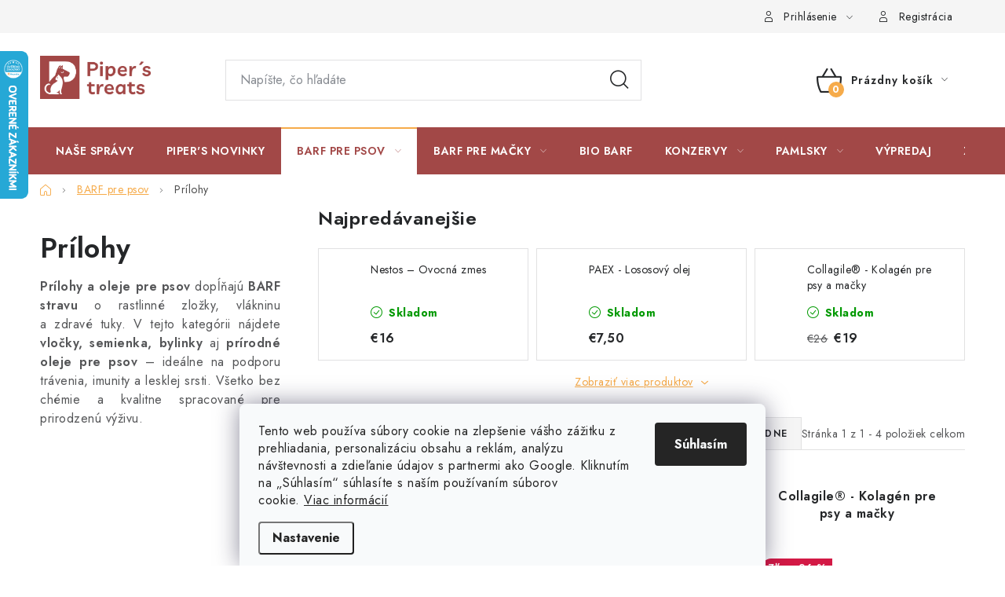

--- FILE ---
content_type: text/html; charset=utf-8
request_url: https://www.pipers.sk/prilohy/
body_size: 30992
content:
<!doctype html><html lang="sk" dir="ltr" class="header-background-light external-fonts-loaded"><head><meta charset="utf-8" /><meta name="viewport" content="width=device-width,initial-scale=1" /><title>Prílohy a oleje pre psov | BARF doplnky pre vitalitu a zdravú srsť</title><link rel="preconnect" href="https://cdn.myshoptet.com" /><link rel="dns-prefetch" href="https://cdn.myshoptet.com" /><link rel="preload" href="https://cdn.myshoptet.com/prj/dist/master/cms/libs/jquery/jquery-1.11.3.min.js" as="script" /><link href="https://cdn.myshoptet.com/prj/dist/master/cms/templates/frontend_templates/shared/css/font-face/nunito.css" rel="stylesheet"><script>
dataLayer = [];
dataLayer.push({'shoptet' : {
    "pageId": 777,
    "pageType": "category",
    "currency": "EUR",
    "currencyInfo": {
        "decimalSeparator": ",",
        "exchangeRate": 1,
        "priceDecimalPlaces": 2,
        "symbol": "\u20ac",
        "symbolLeft": 1,
        "thousandSeparator": " "
    },
    "language": "sk",
    "projectId": 552258,
    "category": {
        "guid": "445ac1a6-82c3-11ed-b18a-ecf4bbd49285",
        "path": "BARF pre psov | Pr\u00edlohy",
        "parentCategoryGuid": "2ea861cf-8130-11ed-9510-b8ca3a6063f8"
    },
    "cartInfo": {
        "id": null,
        "freeShipping": false,
        "freeShippingFrom": 30,
        "leftToFreeGift": {
            "formattedPrice": "\u20ac0",
            "priceLeft": 0
        },
        "freeGift": false,
        "leftToFreeShipping": {
            "priceLeft": 30,
            "dependOnRegion": 0,
            "formattedPrice": "\u20ac30"
        },
        "discountCoupon": [],
        "getNoBillingShippingPrice": {
            "withoutVat": 0,
            "vat": 0,
            "withVat": 0
        },
        "cartItems": [],
        "taxMode": "ORDINARY"
    },
    "cart": [],
    "customer": {
        "priceRatio": 1,
        "priceListId": 1,
        "groupId": null,
        "registered": false,
        "mainAccount": false
    }
}});
dataLayer.push({'cookie_consent' : {
    "marketing": "denied",
    "analytics": "denied"
}});
document.addEventListener('DOMContentLoaded', function() {
    shoptet.consent.onAccept(function(agreements) {
        if (agreements.length == 0) {
            return;
        }
        dataLayer.push({
            'cookie_consent' : {
                'marketing' : (agreements.includes(shoptet.config.cookiesConsentOptPersonalisation)
                    ? 'granted' : 'denied'),
                'analytics': (agreements.includes(shoptet.config.cookiesConsentOptAnalytics)
                    ? 'granted' : 'denied')
            },
            'event': 'cookie_consent'
        });
    });
});
</script>
<meta property="og:type" content="website"><meta property="og:site_name" content="pipers.sk"><meta property="og:url" content="https://www.pipers.sk/prilohy/"><meta property="og:title" content="Prílohy a oleje pre psov | BARF doplnky pre vitalitu a zdravú srsť"><meta name="author" content="Piper`s treats"><meta name="web_author" content="Shoptet.sk"><meta name="dcterms.rightsHolder" content="www.pipers.sk"><meta name="robots" content="index,follow"><meta property="og:image" content="https://www.pipers.sk/user/categories/orig/prilohy.jpg"><meta property="og:description" content="Prílohy a oleje pre psov – vločky, semienka, bylinky a prírodné oleje. Dopĺňajú BARF stravu o vlákninu, tuky a živiny pre vitalitu a zdravú srsť."><meta name="description" content="Prílohy a oleje pre psov – vločky, semienka, bylinky a prírodné oleje. Dopĺňajú BARF stravu o vlákninu, tuky a živiny pre vitalitu a zdravú srsť."><style>:root {--color-primary: #a24847;--color-primary-h: 1;--color-primary-s: 39%;--color-primary-l: 46%;--color-primary-hover: #F6AB4A;--color-primary-hover-h: 34;--color-primary-hover-s: 91%;--color-primary-hover-l: 63%;--color-secondary: #F6AB4A;--color-secondary-h: 34;--color-secondary-s: 91%;--color-secondary-l: 63%;--color-secondary-hover: #F6AB4A;--color-secondary-hover-h: 34;--color-secondary-hover-s: 91%;--color-secondary-hover-l: 63%;--color-tertiary: #a24847;--color-tertiary-h: 1;--color-tertiary-s: 39%;--color-tertiary-l: 46%;--color-tertiary-hover: #cfcfcf;--color-tertiary-hover-h: 0;--color-tertiary-hover-s: 0%;--color-tertiary-hover-l: 81%;--color-header-background: #ffffff;--template-font: "Nunito";--template-headings-font: "Nunito";--header-background-url: url("[data-uri]");--cookies-notice-background: #F8FAFB;--cookies-notice-color: #252525;--cookies-notice-button-hover: #27263f;--cookies-notice-link-hover: #3b3a5f;--templates-update-management-preview-mode-content: "Náhľad aktualizácií šablóny je aktívny pre váš prehliadač."}</style>
    <script>var shoptet = shoptet || {};</script>
    <script src="https://cdn.myshoptet.com/prj/dist/master/shop/dist/main-3g-header.js.05f199e7fd2450312de2.js"></script>
<!-- User include --><!-- service 1213(832) html code header -->
<link href="https://fonts.googleapis.com/css2?family=Jost:wght@400;600;700&display=swap" rel="stylesheet">
<link href="https://cdn.myshoptet.com/prj/dist/master/shop/dist/font-shoptet-13.css.3c47e30adfa2e9e2683b.css" rel="stylesheet">
<link type="text/css" href="https://cdn.myshoptet.com/usr/paxio.myshoptet.com/user/documents/Jupiter/style.css?v1618369" rel="stylesheet" media="all" />
<link type="text/css" href="https://cdn.myshoptet.com/usr/paxio.myshoptet.com/user/documents/Jupiter/preklady.css?v11" rel="stylesheet" media="all" />
<link href="https://cdn.myshoptet.com/usr/paxio.myshoptet.com/user/documents/Jupiter/ikony.css?v1" rel="stylesheet">
<!-- api 422(76) html code header -->
<link rel="stylesheet" href="https://cdn.myshoptet.com/usr/api2.dklab.cz/user/documents/_doplnky/odpocet/552258/563/552258_563.css" type="text/css" /><style>
        :root {            
            --dklab-countdown-category-text-color: #FFFFFF;
            --dklab-countdown-detail-text-color: #FFFFFF;
            --dklab-countdown-background-lower-color: #282828;
            --dklab-countdown-background-upper-color: #F1F1F1;
            --dklab-countdown-background-lower-color-detail: #282828;
            --dklab-countdown-background-upper-color-detail: #666666;
            --dklab-countdown-carousel-text-color: #FFFFFF;            
            --dklab-countdown-radius: 0px;
            --dklab-countdown-carousel-background-color: #2D58FF;
        }
        body:not(.type-detail) .flags-extra .flag.flag-discount {display: none !important;}</style>
<!-- api 2529(2030) html code header -->
  <script id="aichat-script" type="text/javascript">let AICHAT_FE_SETTINGS={id:"30b28cfc-49ae-42f5-87fd-b938dec1d904",version:"full",link_preview:"true",lang:"",allowed_sites:["*"]};(function(){const isAllowed=!AICHAT_FE_SETTINGS?.allowed_sites||AICHAT_FE_SETTINGS.allowed_sites.includes("*")||AICHAT_FE_SETTINGS.allowed_sites.some(site=>window.location.href.includes(site));if(isAllowed){var d=document;var s=d.createElement("script");s.src=`https://aichat.sk/api/get-aichatbot?id=${AICHAT_FE_SETTINGS.id}&language=${AICHAT_FE_SETTINGS?.lang||""}&dev_allowed=${window?.location?.href?.includes("dev_allowed")||false}`;s["async"]=true;s.onload=function(){if(window.runAichat){window.runAichat()}else{console.error("runAichat is not defined")}};d.getElementsByTagName("head")[0].appendChild(s)}else{console.log("AIChat not allowed on this site");}})();</script>
<!-- service 565(213) html code header -->
<!--
<link rel="stylesheet" type="text/css" href="https://app.visual.ws/gpwebpay_shoptet/shoptet.css">
<script async defer type="text/javascript" src="https://app.visual.ws/gpwebpay_shoptet/shoptet.js"></script>
-->
<!-- project html code header -->
<style>
.cart-inner .msg-box{
text-align: center;
background-color: green;
padding: 20px;
margin-bottom: 20px;
color: white;
}
/* Skryť horné info menu (Zľavy, Obchodné podmienky, Reklamačný poriadok, Viac) */
.top-navigation-bar .top-navigation-menu {
  display: none !important;
}
/* Pravú časť (prihlásenie / registrácia) necháme a zarovnáme doprava */
.top-navigation-bar .top-navigation-tools {
  width: 100%;
  justify-content: flex-end;
}
</style>

<!-- 1️⃣ WebSite -->
<script type="application/ld+json">
{
  "@context": "https://schema.org",
  "@type": "WebSite",
  "@id": "https://www.pipers.sk/#website",
  "name": "Piper’s Treats",
  "url": "https://www.pipers.sk/",
  "description": "Slovenský e-shop s čerstvým krmivom pre psov a mačky. Doručenie po celom Slovensku, odborné poradenstvo a starostlivo vybraní výrobcovia.",
  "publisher": { "@id": "https://www.pipers.sk/#organization" },
  "potentialAction": {
    "@type": "SearchAction",
    "target": "https://www.pipers.sk/vyhladavanie/?q={search_term_string}",
    "query-input": "required name=search_term_string"
  }
}
</script>

<!-- 2️⃣ Organization -->
<script type="application/ld+json">
{
  "@context": "https://schema.org",
  "@type": "Organization",
  "@id": "https://www.pipers.sk/#organization",
  "name": "Piper’s Treats",
  "url": "https://www.pipers.sk/",
  "logo": "https://cdn.myshoptet.com/usr/www.pipers.sk/user/logos/pipers-treats-2a-1.png",
  "description": "Piper’s Treats – slovenský e-shop so zameraním na prirodzenú výživu pre psov a mačky. Vlastná značka Piper’s BARF a overení európski dodávatelia.",
  "sameAs": [
    "https://www.facebook.com/PipersTreats",
    "https://www.instagram.com/pipers.treats/"
  ],
  "contactPoint": [{
    "@type": "ContactPoint",
    "telephone": "+421944802446",
    "contactType": "customer service",
    "areaServed": "SK",
    "availableLanguage": ["sk"]
  }],
  "address": {
    "@type": "PostalAddress",
    "streetAddress": "Železničná 128C",
    "postalCode": "900 41",
    "addressLocality": "Rovinka",
    "addressCountry": "SK"
  },
  "brand": {
    "@type": "Brand",
    "name": "Piper’s BARF",
    "description": "Mrazené menu a suroviny podľa zásad prirodzenej výživy – bez obilnín a zbytočnej chémie."
  }
}
</script>

<!-- 3️⃣ HomePage -->
<script type="application/ld+json">
{
  "@context": "https://schema.org",
  "@type": "WebPage",
  "@id": "https://www.pipers.sk/#homepage",
  "url": "https://www.pipers.sk/",
  "name": "Piper’s Treats – e-shop s čerstvým krmivom pre psov a mačky",
  "isPartOf": { "@id": "https://www.pipers.sk/#website" },
  "about": { "@id": "https://www.pipers.sk/#organization" },
  "primaryImageOfPage": {
    "@type": "ImageObject",
    "url": "https://cdn.myshoptet.com/usr/www.pipers.sk/user/logos/pipers-treats-2a-1.png"
  },
  "description": "Oficiálna úvodná stránka e-shopu Piper’s Treats. Čerstvé krmivo pre psov a mačky, starostlivo vybraní dodávatelia a doručenie po celom Slovensku.",
  "mainEntityOfPage": "https://www.pipers.sk/"
}
</script>
<!-- ✅ JSON-LD Product pre pipers.sk (ES5: bez optional chaining, bez const/let) -->
<script>
document.addEventListener('DOMContentLoaded', function () {
  try {
    // Spusť len na detaile produktu
    if (!window.dataLayer || !dataLayer[0] || !dataLayer[0].shoptet || dataLayer[0].shoptet.pageType !== 'productDetail') { return; }

    // Pomocné funkcie (ES5)
     var q   = function (s) { return document.querySelector(s); };
    var txt = function (el) { return el && el.textContent ? el.textContent.replace(/^\s+|\s+$/g, '') : ''; };
    var attr= function (el,a){ return el && el.getAttribute ? el.getAttribute(a) : ''; };

    // Známe značky pre fallback z názvu
    var BRAND_WHITELIST = ['PAEX','Piper’s BARF','Piper\'s BARF','Piper’s Treats','Piper\'s Treats','Top Dog Bistro','Mjamjam','Piper’s','Piper\'s'];

    // Názov a URL
    var name = txt(q('h1')) || document.title;
    var url  = location.href.split('#')[0].split('?')[0];

    // Obrázok (absolútny URL)
    var img = attr(q('.p-main-image img'),'src') || attr(q('[itemprop="image"]'),'content');
    if (img) { img = (new URL(img, document.baseURI)).toString(); }

    // Cena a mena
    var priceRaw = attr(q('[itemprop="price"]'),'content') || txt(q('[itemprop="price"]')) || attr(q('.price-final [data-price-with-vat]'),'data-price-with-vat') || '';
    var price = priceRaw.replace(/[^\d.,]/g,'').replace(',', '.');
    var currency = attr(q('[itemprop="priceCurrency"]'),'content') || 'EUR';

    // SKU / MPN
    var sku = attr(q('[itemprop="sku"]'),'content') || txt(q('.product-code')) || '';
    var mpn = sku || '';

    // GTIN
    var gtin14 = attr(q('[itemprop="gtin14"]'),'content');
    var gtin13 = attr(q('[itemprop="gtin13"]'),'content');
    var gtin8  = attr(q('[itemprop="gtin8"]'),'content');
    var gtin = (gtin14 || gtin13 || gtin8 || '').replace(/\s+/g,'');
    var gtinType = '';
    if (gtin) {
      if (gtin.length === 14) { gtinType = 'gtin14'; }
      else if (gtin.length === 13) { gtinType = 'gtin13'; }
      else if (gtin.length === 8)  { gtinType = 'gtin8'; }
    }

    // Značka – itemprop alebo z názvu podľa whitelistu
    var brand = txt(q('[itemprop="brand"] [itemprop="name"]')) || attr(q('[itemprop="brand"]'),'content') || txt(q('.product-detail__brand a')) || txt(q('.product-detail__brand')) || '';
    if (!brand) {
      for (var i=0;i<BRAND_WHITELIST.length;i++){
        if (name.toLowerCase().indexOf(BRAND_WHITELIST[i].toLowerCase()) > -1) { brand = BRAND_WHITELIST[i]; break; }
      }
      if (!brand) { brand = 'Piper’s Treats'; }
    }

    // Dostupnosť – podľa stavu nákupného tlačidla
    var buyBtn = q('.buy-button, .product-detail__buy, [data-detail-buy]');
    var disabled = false;
    if (buyBtn) {
      disabled = buyBtn.hasAttribute('disabled') || ((''+buyBtn.className).indexOf('disabled') > -1);
    }
    var availability = disabled ? 'https://schema.org/OutOfStock' : 'https://schema.org/InStock';

    // Hodnotenia (ak chýbajú, pole sa vynechá)
    var ratingValueEl = q('[itemprop="ratingValue"]');
    var ratingCountEl = q('[itemprop="ratingCount"]');
    var ratingValue = ratingValueEl ? parseFloat((attr(ratingValueEl,'content') || txt(ratingValueEl)).replace(',','.')) : null;
    var ratingCount = ratingCountEl ? parseInt((attr(ratingCountEl,'content') || txt(ratingCountEl)).replace(/[^\d]/g,''),10) : null;

    // Nepridávaj duplicitný Product JSON-LD
    var existing = document.querySelectorAll('script[type="application/ld+json"]');
    for (var j=0;j<existing.length;j++){
      if (existing[j].textContent.indexOf('"@type":"Product"') > -1) { return; }
    }

    // Poskladanie JSON-LD
    var ld = {
      "@context":"https://schema.org",
      "@type":"Product",
      "name": name,
      "image": img ? [img] : undefined,
      "sku": sku || undefined,
      "mpn": mpn || undefined,
      "brand": {"@type":"Brand","name": brand},
      "url": url,
      "offers": {"@type":"Offer","url":url,"priceCurrency":currency,"price": price || "","availability": availability}
    };
    if (gtinType) { ld[gtinType] = gtin; }
    if (ratingValue && ratingCount) { ld.aggregateRating = {"@type":"AggregateRating","ratingValue":ratingValue,"ratingCount":ratingCount}; }

    // Vloženie do HEAD
    var s = document.createElement('script');
    s.type = 'application/ld+json';
    s.text = JSON.stringify(ld);
    document.head.appendChild(s);

  } catch(e) { /* ticho zlyhaj, bez pádu stránky */ }
});
</script>
<script type='text/javascript'>
  window.smartlook||(function(d) {
    var o=smartlook=function(){ o.api.push(arguments)},h=d.getElementsByTagName('head')[0];
    var c=d.createElement('script');o.api=new Array();c.async=true;c.type='text/javascript';
    c.charset='utf-8';c.src='https://web-sdk.smartlook.com/recorder.js';h.appendChild(c);
    })(document);
    smartlook('init', '17d7b72d388bcaba0282d886f26a2b4d13efd8ba', { region: 'eu' });
</script>

 


<!-- /User include --><link rel="shortcut icon" href="/favicon.ico" type="image/x-icon" /><link rel="canonical" href="https://www.pipers.sk/prilohy/" />    <script>
        var _hwq = _hwq || [];
        _hwq.push(['setKey', '75684C97FD08C91B74F7E37D49DB59DE']);
        _hwq.push(['setTopPos', '0']);
        _hwq.push(['showWidget', '21']);
        (function() {
            var ho = document.createElement('script');
            ho.src = 'https://sk.im9.cz/direct/i/gjs.php?n=wdgt&sak=75684C97FD08C91B74F7E37D49DB59DE';
            var s = document.getElementsByTagName('script')[0]; s.parentNode.insertBefore(ho, s);
        })();
    </script>
    <!-- Global site tag (gtag.js) - Google Analytics -->
    <script async src="https://www.googletagmanager.com/gtag/js?id=17271536981"></script>
    <script>
        
        window.dataLayer = window.dataLayer || [];
        function gtag(){dataLayer.push(arguments);}
        

                    console.debug('default consent data');

            gtag('consent', 'default', {"ad_storage":"denied","analytics_storage":"denied","ad_user_data":"denied","ad_personalization":"denied","wait_for_update":500});
            dataLayer.push({
                'event': 'default_consent'
            });
        
        gtag('js', new Date());

        
                gtag('config', 'G-QTWSCBW34B', {"groups":"GA4","send_page_view":false,"content_group":"category","currency":"EUR","page_language":"sk"});
        
                gtag('config', 'AW-663237403', {"allow_enhanced_conversions":true});
        
                gtag('config', 'AW-17271536981', {"allow_enhanced_conversions":true});
        
        
        
        
                    gtag('event', 'page_view', {"send_to":"GA4","page_language":"sk","content_group":"category","currency":"EUR"});
        
        
        
        
        
        
        
        
        
        
        
        
        
        document.addEventListener('DOMContentLoaded', function() {
            if (typeof shoptet.tracking !== 'undefined') {
                for (var id in shoptet.tracking.bannersList) {
                    gtag('event', 'view_promotion', {
                        "send_to": "UA",
                        "promotions": [
                            {
                                "id": shoptet.tracking.bannersList[id].id,
                                "name": shoptet.tracking.bannersList[id].name,
                                "position": shoptet.tracking.bannersList[id].position
                            }
                        ]
                    });
                }
            }

            shoptet.consent.onAccept(function(agreements) {
                if (agreements.length !== 0) {
                    console.debug('gtag consent accept');
                    var gtagConsentPayload =  {
                        'ad_storage': agreements.includes(shoptet.config.cookiesConsentOptPersonalisation)
                            ? 'granted' : 'denied',
                        'analytics_storage': agreements.includes(shoptet.config.cookiesConsentOptAnalytics)
                            ? 'granted' : 'denied',
                                                                                                'ad_user_data': agreements.includes(shoptet.config.cookiesConsentOptPersonalisation)
                            ? 'granted' : 'denied',
                        'ad_personalization': agreements.includes(shoptet.config.cookiesConsentOptPersonalisation)
                            ? 'granted' : 'denied',
                        };
                    console.debug('update consent data', gtagConsentPayload);
                    gtag('consent', 'update', gtagConsentPayload);
                    dataLayer.push(
                        { 'event': 'update_consent' }
                    );
                }
            });
        });
    </script>
</head><body class="desktop id-777 in-prilohy template-13 type-category multiple-columns-body columns-mobile-2 columns-3 blank-mode blank-mode-css smart-labels-active ums_forms_redesign--off ums_a11y_category_page--on ums_discussion_rating_forms--off ums_flags_display_unification--off ums_a11y_login--off mobile-header-version-1">
        <div id="fb-root"></div>
        <script>
            window.fbAsyncInit = function() {
                FB.init({
//                    appId            : 'your-app-id',
                    autoLogAppEvents : true,
                    xfbml            : true,
                    version          : 'v19.0'
                });
            };
        </script>
        <script async defer crossorigin="anonymous" src="https://connect.facebook.net/sk_SK/sdk.js"></script>    <div class="siteCookies siteCookies--bottom siteCookies--light js-siteCookies" role="dialog" data-testid="cookiesPopup" data-nosnippet>
        <div class="siteCookies__form">
            <div class="siteCookies__content">
                <div class="siteCookies__text">
                    <div><span lang="EN-US">Tento web používa súbory cookie na zlepšenie vášho zážitku z prehliadania, personalizáciu obsahu a reklám, analýzu návštevnosti a zdieľanie údajov s partnermi ako Google. Kliknutím na „Súhlasím“ súhlasíte s naším používaním súborov cookie. </span><a href="/ochrana-osobnych-udajov/" target="_blank" rel="noopener noreferrer">Viac informácií</a></div>
                </div>
                <p class="siteCookies__links">
                    <button class="siteCookies__link js-cookies-settings" aria-label="Nastavenia cookies" data-testid="cookiesSettings">Nastavenie</button>
                </p>
            </div>
            <div class="siteCookies__buttonWrap">
                                <button class="siteCookies__button js-cookiesConsentSubmit" value="all" aria-label="Prijať cookies" data-testid="buttonCookiesAccept">Súhlasím</button>
            </div>
        </div>
        <script>
            document.addEventListener("DOMContentLoaded", () => {
                const siteCookies = document.querySelector('.js-siteCookies');
                document.addEventListener("scroll", shoptet.common.throttle(() => {
                    const st = document.documentElement.scrollTop;
                    if (st > 1) {
                        siteCookies.classList.add('siteCookies--scrolled');
                    } else {
                        siteCookies.classList.remove('siteCookies--scrolled');
                    }
                }, 100));
            });
        </script>
    </div>
<a href="#content" class="skip-link sr-only">Prejsť na obsah</a><div class="overall-wrapper"><div class="user-action"><div class="container"><div class="user-action-in"><div class="user-action-login popup-widget login-widget"><div class="popup-widget-inner"><h2 id="loginHeading">Prihlásenie k vášmu účtu</h2><div id="customerLogin"><form action="/action/Customer/Login/" method="post" id="formLoginIncluded" class="csrf-enabled formLogin" data-testid="formLogin"><input type="hidden" name="referer" value="" /><div class="form-group"><div class="input-wrapper email js-validated-element-wrapper no-label"><input type="email" name="email" class="form-control" autofocus placeholder="E-mailová adresa (napr. jan@novak.sk)" data-testid="inputEmail" autocomplete="email" required /></div></div><div class="form-group"><div class="input-wrapper password js-validated-element-wrapper no-label"><input type="password" name="password" class="form-control" placeholder="Heslo" data-testid="inputPassword" autocomplete="current-password" required /><span class="no-display">Nemôžete vyplniť toto pole</span><input type="text" name="surname" value="" class="no-display" /></div></div><div class="form-group"><div class="login-wrapper"><button type="submit" class="btn btn-secondary btn-text btn-login" data-testid="buttonSubmit">Prihlásiť sa</button><div class="password-helper"><a href="/registracia/" data-testid="signup" rel="nofollow">Nová registrácia</a><a href="/klient/zabudnute-heslo/" rel="nofollow">Zabudnuté heslo</a></div></div></div><div class="social-login-buttons"><div class="social-login-buttons-divider"><span>alebo</span></div><div class="form-group"><a href="/action/Social/login/?provider=Google" class="login-btn google" rel="nofollow"><span class="login-google-icon"></span><strong>Prihlásiť sa cez Google</strong></a></div></div></form>
</div></div></div>
    <div id="cart-widget" class="user-action-cart popup-widget cart-widget loader-wrapper" data-testid="popupCartWidget" role="dialog" aria-hidden="true">
        <div class="popup-widget-inner cart-widget-inner place-cart-here">
            <div class="loader-overlay">
                <div class="loader"></div>
            </div>
        </div>
    </div>
</div>
</div></div><div class="top-navigation-bar" data-testid="topNavigationBar">

    <div class="container">

                            <div class="top-navigation-menu">
                <ul class="top-navigation-bar-menu">
                                            <li class="top-navigation-menu-item-890">
                            <a href="/zlavy-a-specialne-ponuky/" title="Zľavy a špeciálne ponuky">Zľavy a špeciálne ponuky</a>
                        </li>
                                            <li class="top-navigation-menu-item-39">
                            <a href="/obchodne-podmienky/" title="Obchodné podmienky">Obchodné podmienky</a>
                        </li>
                                            <li class="top-navigation-menu-item-870">
                            <a href="/reklamacny-poriadok/" title="Reklamačný poriadok">Reklamačný poriadok</a>
                        </li>
                                            <li class="top-navigation-menu-item-691">
                            <a href="/ochrana-osobnych-udajov/" title="Ochrana osobných údajov">Ochrana osobných údajov</a>
                        </li>
                                            <li class="top-navigation-menu-item-843">
                            <a href="/doprava/" title="Doprava SK">Doprava SK</a>
                        </li>
                                            <li class="top-navigation-menu-item-837">
                            <a href="/o-nas/" title="O nás – Piper’s Treats">O nás – Piper’s Treats</a>
                        </li>
                                            <li class="top-navigation-menu-item-29">
                            <a href="/kontakt/" title="Kontakt">Kontakt</a>
                        </li>
                                            <li class="top-navigation-menu-item-895">
                            <a href="/casto-kladene-otazky-o-barf-strave-pre-psov-a-macky/" title="Často kladené otázky o BARF strave pre psov a mačky">Často kladené otázky o BARF strave pre psov a mačky</a>
                        </li>
                                    </ul>
                <div class="top-navigation-menu-trigger">Viac</div>
                <ul class="top-navigation-bar-menu-helper"></ul>
            </div>
        
        <div class="top-navigation-tools">
                        <a href="/login/?backTo=%2Fprilohy%2F" class="top-nav-button top-nav-button-login primary login toggle-window" data-target="login" data-testid="signin" rel="nofollow"><span>Prihlásenie</span></a>
    <a href="/registracia/" class="top-nav-button top-nav-button-register" data-testid="headerSignup">Registrácia</a>
        </div>

    </div>

</div>
<header id="header">
        <div class="header-top">
            <div class="container navigation-wrapper header-top-wrapper">
                <div class="site-name"><a href="/" data-testid="linkWebsiteLogo"><img src="https://cdn.myshoptet.com/usr/www.pipers.sk/user/logos/pipers-treats-2a-1.png" alt="Piper`s treats" fetchpriority="low" /></a></div>                <div class="search" itemscope itemtype="https://schema.org/WebSite">
                    <meta itemprop="headline" content="Prílohy"/><meta itemprop="url" content="https://www.pipers.sk"/><meta itemprop="text" content="Prílohy a oleje pre psov – vločky, semienka, bylinky a prírodné oleje. Dopĺňajú BARF stravu o vlákninu, tuky a živiny pre vitalitu a zdravú srsť."/>                    <form action="/action/ProductSearch/prepareString/" method="post"
    id="formSearchForm" class="search-form compact-form js-search-main"
    itemprop="potentialAction" itemscope itemtype="https://schema.org/SearchAction" data-testid="searchForm">
    <fieldset>
        <meta itemprop="target"
            content="https://www.pipers.sk/vyhladavanie/?string={string}"/>
        <input type="hidden" name="language" value="sk"/>
        
            
    <span class="search-input-icon" aria-hidden="true"></span>

<input
    type="search"
    name="string"
        class="query-input form-control search-input js-search-input"
    placeholder="Napíšte, čo hľadáte"
    autocomplete="off"
    required
    itemprop="query-input"
    aria-label="Vyhľadávanie"
    data-testid="searchInput"
>
            <button type="submit" class="btn btn-default search-button" data-testid="searchBtn">Hľadať</button>
        
    </fieldset>
</form>
                </div>
                <div class="navigation-buttons">
                    <a href="#" class="toggle-window" data-target="search" data-testid="linkSearchIcon"><span class="sr-only">Hľadať</span></a>
                        
    <a href="/kosik/" class="btn btn-icon toggle-window cart-count" data-target="cart" data-hover="true" data-redirect="true" data-testid="headerCart" rel="nofollow" aria-haspopup="dialog" aria-expanded="false" aria-controls="cart-widget">
        
                <span class="sr-only">Nákupný košík</span>
        
            <span class="cart-price visible-lg-inline-block" data-testid="headerCartPrice">
                                    Prázdny košík                            </span>
        
    
            </a>
                    <a href="#" class="toggle-window" data-target="navigation" data-testid="hamburgerMenu"></a>
                </div>
            </div>
        </div>
        <div class="header-bottom">
            <div class="container navigation-wrapper header-bottom-wrapper js-navigation-container">
                <nav id="navigation" aria-label="Hlavné menu" data-collapsible="true"><div class="navigation-in menu"><ul class="menu-level-1" role="menubar" data-testid="headerMenuItems"><li class="menu-item-884" role="none"><a href="/nase-spravy/" data-testid="headerMenuItem" role="menuitem" aria-expanded="false"><b>Naše správy</b></a></li>
<li class="menu-item-887" role="none"><a href="/pipers-novinky/" data-testid="headerMenuItem" role="menuitem" aria-expanded="false"><b>Piper&#039;s Novinky</b></a></li>
<li class="menu-item-708 ext" role="none"><a href="/barf-pre-psov/" data-testid="headerMenuItem" role="menuitem" aria-haspopup="true" aria-expanded="false"><b>BARF pre psov</b><span class="submenu-arrow"></span></a><ul class="menu-level-2" aria-label="BARF pre psov" tabindex="-1" role="menu"><li class="menu-item-735" role="none"><a href="/barf-menu/" class="menu-image" data-testid="headerMenuItem" tabindex="-1" aria-hidden="true"><img src="data:image/svg+xml,%3Csvg%20width%3D%22140%22%20height%3D%22100%22%20xmlns%3D%22http%3A%2F%2Fwww.w3.org%2F2000%2Fsvg%22%3E%3C%2Fsvg%3E" alt="" aria-hidden="true" width="140" height="100"  data-src="https://cdn.myshoptet.com/usr/www.pipers.sk/user/categories/thumb/barf_menu.jpg" fetchpriority="low" /></a><div><a href="/barf-menu/" data-testid="headerMenuItem" role="menuitem"><span>BARF MENU</span></a>
                        </div></li><li class="menu-item-744" role="none"><a href="/stavnate-kusky/" class="menu-image" data-testid="headerMenuItem" tabindex="-1" aria-hidden="true"><img src="data:image/svg+xml,%3Csvg%20width%3D%22140%22%20height%3D%22100%22%20xmlns%3D%22http%3A%2F%2Fwww.w3.org%2F2000%2Fsvg%22%3E%3C%2Fsvg%3E" alt="" aria-hidden="true" width="140" height="100"  data-src="https://cdn.myshoptet.com/usr/www.pipers.sk/user/categories/thumb/kusky.jpg" fetchpriority="low" /></a><div><a href="/stavnate-kusky/" data-testid="headerMenuItem" role="menuitem"><span>Šťavnaté kúsky</span></a>
                        </div></li><li class="menu-item-753" role="none"><a href="/mlete-maso/" class="menu-image" data-testid="headerMenuItem" tabindex="-1" aria-hidden="true"><img src="data:image/svg+xml,%3Csvg%20width%3D%22140%22%20height%3D%22100%22%20xmlns%3D%22http%3A%2F%2Fwww.w3.org%2F2000%2Fsvg%22%3E%3C%2Fsvg%3E" alt="" aria-hidden="true" width="140" height="100"  data-src="https://cdn.myshoptet.com/usr/www.pipers.sk/user/categories/thumb/mlete_maso.jpg" fetchpriority="low" /></a><div><a href="/mlete-maso/" data-testid="headerMenuItem" role="menuitem"><span>Mleté mäso</span></a>
                        </div></li><li class="menu-item-768" role="none"><a href="/vnutornosti/" class="menu-image" data-testid="headerMenuItem" tabindex="-1" aria-hidden="true"><img src="data:image/svg+xml,%3Csvg%20width%3D%22140%22%20height%3D%22100%22%20xmlns%3D%22http%3A%2F%2Fwww.w3.org%2F2000%2Fsvg%22%3E%3C%2Fsvg%3E" alt="" aria-hidden="true" width="140" height="100"  data-src="https://cdn.myshoptet.com/usr/www.pipers.sk/user/categories/thumb/vn__tornosti_pre_psov.jpg" fetchpriority="low" /></a><div><a href="/vnutornosti/" data-testid="headerMenuItem" role="menuitem"><span>Vnútornosti</span></a>
                        </div></li><li class="menu-item-858" role="none"><a href="/tuk-a-kosti/" class="menu-image" data-testid="headerMenuItem" tabindex="-1" aria-hidden="true"><img src="data:image/svg+xml,%3Csvg%20width%3D%22140%22%20height%3D%22100%22%20xmlns%3D%22http%3A%2F%2Fwww.w3.org%2F2000%2Fsvg%22%3E%3C%2Fsvg%3E" alt="" aria-hidden="true" width="140" height="100"  data-src="https://cdn.myshoptet.com/usr/www.pipers.sk/user/categories/thumb/kosti.jpg" fetchpriority="low" /></a><div><a href="/tuk-a-kosti/" data-testid="headerMenuItem" role="menuitem"><span>Tuk a Kosti</span></a>
                        </div></li><li class="menu-item-771" role="none"><a href="/ovocie-a-zelenina/" class="menu-image" data-testid="headerMenuItem" tabindex="-1" aria-hidden="true"><img src="data:image/svg+xml,%3Csvg%20width%3D%22140%22%20height%3D%22100%22%20xmlns%3D%22http%3A%2F%2Fwww.w3.org%2F2000%2Fsvg%22%3E%3C%2Fsvg%3E" alt="" aria-hidden="true" width="140" height="100"  data-src="https://cdn.myshoptet.com/usr/www.pipers.sk/user/categories/thumb/zelenina.jpg" fetchpriority="low" /></a><div><a href="/ovocie-a-zelenina/" data-testid="headerMenuItem" role="menuitem"><span>Ovocie a zelenina</span></a>
                        </div></li><li class="menu-item-774" role="none"><a href="/masove-zmesi/" class="menu-image" data-testid="headerMenuItem" tabindex="-1" aria-hidden="true"><img src="data:image/svg+xml,%3Csvg%20width%3D%22140%22%20height%3D%22100%22%20xmlns%3D%22http%3A%2F%2Fwww.w3.org%2F2000%2Fsvg%22%3E%3C%2Fsvg%3E" alt="" aria-hidden="true" width="140" height="100"  data-src="https://cdn.myshoptet.com/usr/www.pipers.sk/user/categories/thumb/m__sov___zmesi.jpg" fetchpriority="low" /></a><div><a href="/masove-zmesi/" data-testid="headerMenuItem" role="menuitem"><span>Mäsové zmesi</span></a>
                        </div></li><li class="menu-item-777 active" role="none"><a href="/prilohy/" class="menu-image" data-testid="headerMenuItem" tabindex="-1" aria-hidden="true"><img src="data:image/svg+xml,%3Csvg%20width%3D%22140%22%20height%3D%22100%22%20xmlns%3D%22http%3A%2F%2Fwww.w3.org%2F2000%2Fsvg%22%3E%3C%2Fsvg%3E" alt="" aria-hidden="true" width="140" height="100"  data-src="https://cdn.myshoptet.com/usr/www.pipers.sk/user/categories/thumb/prilohy.jpg" fetchpriority="low" /></a><div><a href="/prilohy/" data-testid="headerMenuItem" role="menuitem"><span>Prílohy</span></a>
                        </div></li><li class="menu-item-780" role="none"><a href="/sous-vide/" class="menu-image" data-testid="headerMenuItem" tabindex="-1" aria-hidden="true"><img src="data:image/svg+xml,%3Csvg%20width%3D%22140%22%20height%3D%22100%22%20xmlns%3D%22http%3A%2F%2Fwww.w3.org%2F2000%2Fsvg%22%3E%3C%2Fsvg%3E" alt="" aria-hidden="true" width="140" height="100"  data-src="https://cdn.myshoptet.com/usr/www.pipers.sk/user/categories/thumb/sous_vide.jpg" fetchpriority="low" /></a><div><a href="/sous-vide/" data-testid="headerMenuItem" role="menuitem"><span>Sous Vide</span></a>
                        </div></li><li class="menu-item-849" role="none"><a href="/steniatka/" class="menu-image" data-testid="headerMenuItem" tabindex="-1" aria-hidden="true"><img src="data:image/svg+xml,%3Csvg%20width%3D%22140%22%20height%3D%22100%22%20xmlns%3D%22http%3A%2F%2Fwww.w3.org%2F2000%2Fsvg%22%3E%3C%2Fsvg%3E" alt="" aria-hidden="true" width="140" height="100"  data-src="https://cdn.myshoptet.com/usr/www.pipers.sk/user/categories/thumb/__teniatka.jpg" fetchpriority="low" /></a><div><a href="/steniatka/" data-testid="headerMenuItem" role="menuitem"><span>Šteniatka</span></a>
                        </div></li></ul></li>
<li class="menu-item-872 ext" role="none"><a href="/barf-pre-macky/" data-testid="headerMenuItem" role="menuitem" aria-haspopup="true" aria-expanded="false"><b>BARF pre mačky</b><span class="submenu-arrow"></span></a><ul class="menu-level-2" aria-label="BARF pre mačky" tabindex="-1" role="menu"><li class="menu-item-828" role="none"><a href="/menu-pre-macky/" class="menu-image" data-testid="headerMenuItem" tabindex="-1" aria-hidden="true"><img src="data:image/svg+xml,%3Csvg%20width%3D%22140%22%20height%3D%22100%22%20xmlns%3D%22http%3A%2F%2Fwww.w3.org%2F2000%2Fsvg%22%3E%3C%2Fsvg%3E" alt="" aria-hidden="true" width="140" height="100"  data-src="https://cdn.myshoptet.com/usr/www.pipers.sk/user/categories/thumb/menu_pre_ma__ky_(1).jpg" fetchpriority="low" /></a><div><a href="/menu-pre-macky/" data-testid="headerMenuItem" role="menuitem"><span>MENU pre mačky</span></a>
                        </div></li><li class="menu-item-875" role="none"><a href="/kocky-pre-macky/" class="menu-image" data-testid="headerMenuItem" tabindex="-1" aria-hidden="true"><img src="data:image/svg+xml,%3Csvg%20width%3D%22140%22%20height%3D%22100%22%20xmlns%3D%22http%3A%2F%2Fwww.w3.org%2F2000%2Fsvg%22%3E%3C%2Fsvg%3E" alt="" aria-hidden="true" width="140" height="100"  data-src="https://cdn.myshoptet.com/usr/www.pipers.sk/user/categories/thumb/kocky_pre_ma__ky.jpg" fetchpriority="low" /></a><div><a href="/kocky-pre-macky/" data-testid="headerMenuItem" role="menuitem"><span>Kocky pre mačky</span></a>
                        </div></li><li class="menu-item-878" role="none"><a href="/mlete-maso-a-mixy-pre-macky/" class="menu-image" data-testid="headerMenuItem" tabindex="-1" aria-hidden="true"><img src="data:image/svg+xml,%3Csvg%20width%3D%22140%22%20height%3D%22100%22%20xmlns%3D%22http%3A%2F%2Fwww.w3.org%2F2000%2Fsvg%22%3E%3C%2Fsvg%3E" alt="" aria-hidden="true" width="140" height="100"  data-src="https://cdn.myshoptet.com/usr/www.pipers.sk/user/categories/thumb/mlet___m__so.jpg" fetchpriority="low" /></a><div><a href="/mlete-maso-a-mixy-pre-macky/" data-testid="headerMenuItem" role="menuitem"><span>Mleté mäso a mixy pre mačky</span></a>
                        </div></li></ul></li>
<li class="menu-item-893" role="none"><a href="/bio-barf/" data-testid="headerMenuItem" role="menuitem" aria-expanded="false"><b>BIO BARF</b></a></li>
<li class="menu-item-717 ext" role="none"><a href="/konzervy/" data-testid="headerMenuItem" role="menuitem" aria-haspopup="true" aria-expanded="false"><b>Konzervy</b><span class="submenu-arrow"></span></a><ul class="menu-level-2" aria-label="Konzervy" tabindex="-1" role="menu"><li class="menu-item-738" role="none"><a href="/konzervy-pre-psy/" class="menu-image" data-testid="headerMenuItem" tabindex="-1" aria-hidden="true"><img src="data:image/svg+xml,%3Csvg%20width%3D%22140%22%20height%3D%22100%22%20xmlns%3D%22http%3A%2F%2Fwww.w3.org%2F2000%2Fsvg%22%3E%3C%2Fsvg%3E" alt="" aria-hidden="true" width="140" height="100"  data-src="https://cdn.myshoptet.com/usr/www.pipers.sk/user/categories/thumb/konzerva-pes.png" fetchpriority="low" /></a><div><a href="/konzervy-pre-psy/" data-testid="headerMenuItem" role="menuitem"><span>Konzervy pre psy</span></a>
                        </div></li><li class="menu-item-759" role="none"><a href="/konzervy-a-kapsicky-pre-macky/" class="menu-image" data-testid="headerMenuItem" tabindex="-1" aria-hidden="true"><img src="data:image/svg+xml,%3Csvg%20width%3D%22140%22%20height%3D%22100%22%20xmlns%3D%22http%3A%2F%2Fwww.w3.org%2F2000%2Fsvg%22%3E%3C%2Fsvg%3E" alt="" aria-hidden="true" width="140" height="100"  data-src="https://cdn.myshoptet.com/usr/www.pipers.sk/user/categories/thumb/mjamjam_monopaket-i_huhn-pute_6x200g.jpg" fetchpriority="low" /></a><div><a href="/konzervy-a-kapsicky-pre-macky/" data-testid="headerMenuItem" role="menuitem"><span>Konzervy a kapsičky pre mačky</span></a>
                        </div></li></ul></li>
<li class="menu-item-720 ext" role="none"><a href="/pamlsky/" data-testid="headerMenuItem" role="menuitem" aria-haspopup="true" aria-expanded="false"><b>Pamlsky</b><span class="submenu-arrow"></span></a><ul class="menu-level-2" aria-label="Pamlsky" tabindex="-1" role="menu"><li class="menu-item-747" role="none"><a href="/pamlsky-pre-psy/" class="menu-image" data-testid="headerMenuItem" tabindex="-1" aria-hidden="true"><img src="data:image/svg+xml,%3Csvg%20width%3D%22140%22%20height%3D%22100%22%20xmlns%3D%22http%3A%2F%2Fwww.w3.org%2F2000%2Fsvg%22%3E%3C%2Fsvg%3E" alt="" aria-hidden="true" width="140" height="100"  data-src="https://cdn.myshoptet.com/usr/www.pipers.sk/user/categories/thumb/pamlsky_pre_psy.jpg" fetchpriority="low" /></a><div><a href="/pamlsky-pre-psy/" data-testid="headerMenuItem" role="menuitem"><span>Pamlsky pre psy</span></a>
                        </div></li><li class="menu-item-762" role="none"><a href="/pamlsky-pre-macky/" class="menu-image" data-testid="headerMenuItem" tabindex="-1" aria-hidden="true"><img src="data:image/svg+xml,%3Csvg%20width%3D%22140%22%20height%3D%22100%22%20xmlns%3D%22http%3A%2F%2Fwww.w3.org%2F2000%2Fsvg%22%3E%3C%2Fsvg%3E" alt="" aria-hidden="true" width="140" height="100"  data-src="https://cdn.myshoptet.com/usr/www.pipers.sk/user/categories/thumb/pamlsky_pre_ma__ky.jpg" fetchpriority="low" /></a><div><a href="/pamlsky-pre-macky/" data-testid="headerMenuItem" role="menuitem"><span>Pamlsky pre mačky</span></a>
                        </div></li></ul></li>
<li class="menu-item-864" role="none"><a href="/vypredaj/" data-testid="headerMenuItem" role="menuitem" aria-expanded="false"><b>Výpredaj</b></a></li>
<li class="ext" id="nav-manufacturers" role="none"><a href="https://www.pipers.sk/znacka/" data-testid="brandsText" role="menuitem"><b>Značky</b><span class="submenu-arrow"></span></a><ul class="menu-level-2" role="menu"><li role="none"><a href="/znacka/mjammjam/" data-testid="brandName" role="menuitem"><span>MjAMjAM</span></a></li><li role="none"><a href="/znacka/paex/" data-testid="brandName" role="menuitem"><span>PAEX</span></a></li><li role="none"><a href="/znacka/piper-s-barf/" data-testid="brandName" role="menuitem"><span>Piper&#039;s BARF</span></a></li><li role="none"><a href="/znacka/top-dog-bistro/" data-testid="brandName" role="menuitem"><span>Top Dog Bistro</span></a></li></ul>
</li></ul>
    <ul class="navigationActions" role="menu">
                            <li role="none">
                                    <a href="/login/?backTo=%2Fprilohy%2F" rel="nofollow" data-testid="signin" role="menuitem"><span>Prihlásenie</span></a>
                            </li>
                        </ul>
</div><span class="navigation-close"></span></nav><div class="menu-helper" data-testid="hamburgerMenu"><span>Viac</span></div>
            </div>
        </div>
    </header><!-- / header -->


<div id="content-wrapper" class="container content-wrapper">
    
                                <div class="breadcrumbs navigation-home-icon-wrapper" itemscope itemtype="https://schema.org/BreadcrumbList">
                                                                            <span id="navigation-first" data-basetitle="Piper`s treats" itemprop="itemListElement" itemscope itemtype="https://schema.org/ListItem">
                <a href="/" itemprop="item" class="navigation-home-icon"><span class="sr-only" itemprop="name">Domov</span></a>
                <span class="navigation-bullet">/</span>
                <meta itemprop="position" content="1" />
            </span>
                                <span id="navigation-1" itemprop="itemListElement" itemscope itemtype="https://schema.org/ListItem">
                <a href="/barf-pre-psov/" itemprop="item" data-testid="breadcrumbsSecondLevel"><span itemprop="name">BARF pre psov</span></a>
                <span class="navigation-bullet">/</span>
                <meta itemprop="position" content="2" />
            </span>
                                            <span id="navigation-2" itemprop="itemListElement" itemscope itemtype="https://schema.org/ListItem" data-testid="breadcrumbsLastLevel">
                <meta itemprop="item" content="https://www.pipers.sk/prilohy/" />
                <meta itemprop="position" content="3" />
                <span itemprop="name" data-title="Prílohy">Prílohy</span>
            </span>
            </div>
            
    <div class="content-wrapper-in">
                                                <aside class="sidebar sidebar-left"  data-testid="sidebarMenu">
                                                                        <div class="sidebar-inner visible">
                                <h1 class="h1 category-title">Prílohy</h1>
                                    <div class="category-perex">
        <p style="text-align: justify;"><strong>Prílohy a&nbsp;oleje pre psov</strong> dopĺňajú <strong>BARF stravu</strong> o&nbsp;rastlinné zložky, vlákninu a&nbsp;zdravé tuky. V tejto kategórii nájdete <strong>vločky, semienka, bylinky</strong> aj&nbsp;<strong>prírodné oleje pre psov</strong> – ideálne na podporu trávenia, imunity a&nbsp;lesklej srsti. Všetko bez chémie a&nbsp;kvalitne spracované pre prirodzenú výživu.</p>
    </div>
                            </div>
                                                                            <div class="sidebar-inner">
                                                                    <div class="banner"><div class="banner-wrapper banner1211"><a href="https://www.pipers.sk/pipers-barf-kalkulacka-pre-psov/" data-ec-promo-id="148" ><img data-src="https://cdn.myshoptet.com/usr/www.pipers.sk/user/banners/barf_kalk.png?68fd153b" src="data:image/svg+xml,%3Csvg%20width%3D%22310%22%20height%3D%22620%22%20xmlns%3D%22http%3A%2F%2Fwww.w3.org%2F2000%2Fsvg%22%3E%3C%2Fsvg%3E" fetchpriority="low" alt="BARF kalkulačka pre psov – Piper’s Treats" width="310" height="620" /><span class="extended-banner-texts"><span class="extended-banner-title">BARF kalkulačka pre psov</span><span class="extended-banner-text">Zistite, koľko mäsa potrebuje váš pes denne podľa hmotnosti, veku a aktivity.</span><span class="extended-banner-link">Spustiť kalkulačku</span></span></a></div></div>
                                                                                <div class="box box-bg-variant box-sm box-topProducts">        <div class="top-products-wrapper js-top10" >
        <h4><span>Top 10 produktov</span></h4>
        <ol class="top-products">
                            <li class="display-image">
                                            <a href="/paex-mix-hovadzich-vnutornosti/" class="top-products-image">
                            <img src="data:image/svg+xml,%3Csvg%20width%3D%22100%22%20height%3D%22100%22%20xmlns%3D%22http%3A%2F%2Fwww.w3.org%2F2000%2Fsvg%22%3E%3C%2Fsvg%3E" alt="PAEX mix hovädzích vnútorností pre psov a mačky – mletá zmes srdca, pečene a obličiek ako výživný doplnok BARF stravy" width="100" height="100"  data-src="https://cdn.myshoptet.com/usr/www.pipers.sk/user/shop/related/2351_paex-mix-hovadzich-vnutornosti-pre-psov-a-macky---mleta-zmes-srdca--pecene-a-obliciek-ako-vyzivny-doplnok-barf-stravy.jpg?68388f9d" fetchpriority="low" />
                        </a>
                                        <a href="/paex-mix-hovadzich-vnutornosti/" class="top-products-content">
                        <span class="top-products-name">  PAEX – Mix hovädzích vnútorností</span>
                        
                                                        <strong>
                                €2,15
                                    

                            </strong>
                                                    
                    </a>
                </li>
                            <li class="display-image">
                                            <a href="/paex-kacka-komplet/" class="top-products-image">
                            <img src="data:image/svg+xml,%3Csvg%20width%3D%22100%22%20height%3D%22100%22%20xmlns%3D%22http%3A%2F%2Fwww.w3.org%2F2000%2Fsvg%22%3E%3C%2Fsvg%3E" alt="PAEX – Kačka komplet, BARF mäso pre psov a mačky" width="100" height="100"  data-src="https://cdn.myshoptet.com/usr/www.pipers.sk/user/shop/related/2093_paex---kacka-komplet--barf-maso-pre-psov-a-macky.png?678f9f57" fetchpriority="low" />
                        </a>
                                        <a href="/paex-kacka-komplet/" class="top-products-content">
                        <span class="top-products-name">  PAEX - Kačka komplet</span>
                        
                                                        <strong>
                                €2,80
                                    

                            </strong>
                                                    
                    </a>
                </li>
                            <li class="display-image">
                                            <a href="/paex-hovadzie-barf-menu-s-tekvicou/" class="top-products-image">
                            <img src="data:image/svg+xml,%3Csvg%20width%3D%22100%22%20height%3D%22100%22%20xmlns%3D%22http%3A%2F%2Fwww.w3.org%2F2000%2Fsvg%22%3E%3C%2Fsvg%3E" alt="PAEX – Hovädzie BARF menu s tekvicou, kompletné krmivo pre psov" width="100" height="100"  data-src="https://cdn.myshoptet.com/usr/www.pipers.sk/user/shop/related/2168_paex---hovadzie-barf-menu-s-tekvicou--kompletne-krmivo-pre-psov.jpg?6845c1a3" fetchpriority="low" />
                        </a>
                                        <a href="/paex-hovadzie-barf-menu-s-tekvicou/" class="top-products-content">
                        <span class="top-products-name">  PAEX - Hovädzie BARF Menu s tekvicou</span>
                        
                                                        <strong>
                                €3,10
                                    

                            </strong>
                                                    
                    </a>
                </li>
                            <li class="display-image">
                                            <a href="/piper-s-barf-husacie-menu/" class="top-products-image">
                            <img src="data:image/svg+xml,%3Csvg%20width%3D%22100%22%20height%3D%22100%22%20xmlns%3D%22http%3A%2F%2Fwww.w3.org%2F2000%2Fsvg%22%3E%3C%2Fsvg%3E" alt="Husacie BARF menu Piper’s BARF – mleté krmivo z mäsa, vnútorností a zeleniny v balení 500 g" width="100" height="100"  data-src="https://cdn.myshoptet.com/usr/www.pipers.sk/user/shop/related/2381-1_husacie-barf-menu-piper-s-barf---mlete-krmivo-z-masa--vnutornosti-a-zeleniny-v-baleni-500-g.jpg?688faeb5" fetchpriority="low" />
                        </a>
                                        <a href="/piper-s-barf-husacie-menu/" class="top-products-content">
                        <span class="top-products-name">  Piper’s BARF – Husacie Menu</span>
                        
                                                        <strong>
                                €2,95
                                    

                            </strong>
                                                    
                    </a>
                </li>
                            <li class="display-image">
                                            <a href="/pipers-barf-hovadzie-sunny-menu/" class="top-products-image">
                            <img src="data:image/svg+xml,%3Csvg%20width%3D%22100%22%20height%3D%22100%22%20xmlns%3D%22http%3A%2F%2Fwww.w3.org%2F2000%2Fsvg%22%3E%3C%2Fsvg%3E" alt="Piper’s BARF – Hovädzie Sunny Menu 2×250 g, mleté hovädzie BARF krmivo pre psov bez obilnín" width="100" height="100"  data-src="https://cdn.myshoptet.com/usr/www.pipers.sk/user/shop/related/2419_piper-s-barf---hovadzie-sunny-menu-2--250-g--mlete-hovadzie-barf-krmivo-pre-psov-bez-obilnin.jpg?68e3b759" fetchpriority="low" />
                        </a>
                                        <a href="/pipers-barf-hovadzie-sunny-menu/" class="top-products-content">
                        <span class="top-products-name">  Piper’s BARF – Hovädzie Sunny Menu</span>
                        
                                                        <strong>
                                €3,25
                                    

                            </strong>
                                                    
                    </a>
                </li>
                            <li class="display-image">
                                            <a href="/piper-s-barf-kuracie-menu/" class="top-products-image">
                            <img src="data:image/svg+xml,%3Csvg%20width%3D%22100%22%20height%3D%22100%22%20xmlns%3D%22http%3A%2F%2Fwww.w3.org%2F2000%2Fsvg%22%3E%3C%2Fsvg%3E" alt="Piper’s BARF – Kuracie Menu 500 g, kompletné kuracie BARF krmivo pre psy a mačky" width="100" height="100"  data-src="https://cdn.myshoptet.com/usr/www.pipers.sk/user/shop/related/2390-3_piper-s-barf---kuracie-menu-500-g--kompletne-kuracie-barf-krmivo-pre-psy-a-macky.jpg?688f8333" fetchpriority="low" />
                        </a>
                                        <a href="/piper-s-barf-kuracie-menu/" class="top-products-content">
                        <span class="top-products-name">  Piper’s BARF – Kuracie Menu</span>
                        
                                                        <strong>
                                €3,20
                                    

                            </strong>
                                                    
                    </a>
                </li>
                            <li class="display-image">
                                            <a href="/piper-s-barf-kacacie-menu/" class="top-products-image">
                            <img src="data:image/svg+xml,%3Csvg%20width%3D%22100%22%20height%3D%22100%22%20xmlns%3D%22http%3A%2F%2Fwww.w3.org%2F2000%2Fsvg%22%3E%3C%2Fsvg%3E" alt="Piper’s BARF Kačacie Menu – kompletné kačacie BARF krmivo pre psy a mačky" width="100" height="100"  data-src="https://cdn.myshoptet.com/usr/www.pipers.sk/user/shop/related/2384-1_piper-s-barf-kacacie-menu---kompletne-kacacie-barf-krmivo-pre-psy-a-macky.jpg?688fa47c" fetchpriority="low" />
                        </a>
                                        <a href="/piper-s-barf-kacacie-menu/" class="top-products-content">
                        <span class="top-products-name">  Piper’s BARF – Kačacie Menu</span>
                        
                                                        <strong>
                                €2,95
                                    

                            </strong>
                                                    
                    </a>
                </li>
                            <li class="display-image">
                                            <a href="/paex-hovadzie-kompletne-menu-s-lososom/" class="top-products-image">
                            <img src="data:image/svg+xml,%3Csvg%20width%3D%22100%22%20height%3D%22100%22%20xmlns%3D%22http%3A%2F%2Fwww.w3.org%2F2000%2Fsvg%22%3E%3C%2Fsvg%3E" alt="PAEX – Hovädzie kompletné Menu s lososom, BARF krmivo pre psov" width="100" height="100"  data-src="https://cdn.myshoptet.com/usr/www.pipers.sk/user/shop/related/2237_paex---hovadzie-kompletne-menu-s-lososom--barf-krmivo-pre-psov.jpg?686152c8" fetchpriority="low" />
                        </a>
                                        <a href="/paex-hovadzie-kompletne-menu-s-lososom/" class="top-products-content">
                        <span class="top-products-name">  PAEX - Hovädzie kompletné Menu s lososom</span>
                        
                                                        <strong>
                                €2,95
                                    

                            </strong>
                                                    
                    </a>
                </li>
                            <li class="display-image">
                                            <a href="/paex-hovadzie-barf-menu-s-mrkvou-a-jablkom/" class="top-products-image">
                            <img src="data:image/svg+xml,%3Csvg%20width%3D%22100%22%20height%3D%22100%22%20xmlns%3D%22http%3A%2F%2Fwww.w3.org%2F2000%2Fsvg%22%3E%3C%2Fsvg%3E" alt="PAEX – Hovädzie BARF menu s mrkvou a jablkom, kompletné krmivo pre psov" width="100" height="100"  data-src="https://cdn.myshoptet.com/usr/www.pipers.sk/user/shop/related/2243_paex---hovadzie-barf-menu-s-mrkvou-a-jablkom--kompletne-krmivo-pre-psov.jpg?6844684c" fetchpriority="low" />
                        </a>
                                        <a href="/paex-hovadzie-barf-menu-s-mrkvou-a-jablkom/" class="top-products-content">
                        <span class="top-products-name">  PAEX - Hovädzie BARF Menu s mrkvou a jablkom</span>
                        
                                                        <strong>
                                €3,10
                                    

                            </strong>
                                                    
                    </a>
                </li>
                            <li class="display-image">
                                            <a href="/paex-morcacie-maso/" class="top-products-image">
                            <img src="data:image/svg+xml,%3Csvg%20width%3D%22100%22%20height%3D%22100%22%20xmlns%3D%22http%3A%2F%2Fwww.w3.org%2F2000%2Fsvg%22%3E%3C%2Fsvg%3E" alt="PAEX Morčacie mäso – mleté BARF mäso pre psov a mačky" width="100" height="100"  data-src="https://cdn.myshoptet.com/usr/www.pipers.sk/user/shop/related/2162_paex-morcacie-maso---mlete-barf-maso-pre-psov-a-macky.jpg?6837edab" fetchpriority="low" />
                        </a>
                                        <a href="/paex-morcacie-maso/" class="top-products-content">
                        <span class="top-products-name">  PAEX - Morčacie mäso</span>
                        
                                                        <strong>
                                €3
                                    

                            </strong>
                                                    
                    </a>
                </li>
                    </ol>
    </div>
</div>
                                                                                                            <div class="box box-bg-default box-sm box-filters"><div id="filters-default-position" data-filters-default-position="left"></div><div class="filters-wrapper"><div class="filters-unveil-button-wrapper" data-testid='buttonOpenFilter'><a href="#" class="btn btn-default unveil-button" data-unveil="filters" data-text="Zavrieť filter">Otvoriť filter</a></div><div id="filters" class="filters"><div class="slider-wrapper"><h4><span>Cena</span></h4><div class="slider-header"><span class="from">€ <span id="min">7</span></span><span class="to">€ <span id="max">21</span></span></div><div class="slider-content"><div id="slider" class="param-price-filter"></div></div><span id="currencyExchangeRate" class="no-display">1</span><span id="categoryMinValue" class="no-display">7</span><span id="categoryMaxValue" class="no-display">21</span></div><form action="/action/ProductsListing/setPriceFilter/" method="post" id="price-filter-form"><fieldset id="price-filter"><input type="hidden" value="7" name="priceMin" id="price-value-min" /><input type="hidden" value="21" name="priceMax" id="price-value-max" /><input type="hidden" name="referer" value="/prilohy/" /></fieldset></form><div class="filter-sections"><div class="filter-section filter-section-boolean"><div class="param-filter-top"><form action="/action/ProductsListing/setStockFilter/" method="post"><fieldset><div><input type="checkbox" value="1" name="stock" id="stock" data-url="https://www.pipers.sk/prilohy/?stock=1" data-filter-id="1" data-filter-code="stock"  autocomplete="off" /><label for="stock" class="filter-label">Na sklade <span class="filter-count">4</span></label></div><input type="hidden" name="referer" value="/prilohy/" /></fieldset></form></div></div><div class="filter-section filter-section-button"><a href="#" class="chevron-after chevron-down-after toggle-filters" data-unveil="category-filter-hover">Rozbaliť filter</a></div><div id="category-filter-hover"><div id="manufacturer-filter" class="filter-section filter-section-manufacturer"><h4><span>Značky</span></h4><form action="/action/productsListing/setManufacturerFilter/" method="post"><fieldset><div><input data-url="https://www.pipers.sk/prilohy:collagile/" data-filter-id="collagile" data-filter-code="manufacturerId" type="checkbox" name="manufacturerId[]" id="manufacturerId[]collagile" value="collagile" autocomplete="off" /><label for="manufacturerId[]collagile" class="filter-label">Collagile&nbsp;<span class="filter-count">1</span></label></div><div><input data-url="https://www.pipers.sk/prilohy:mjammjam/" data-filter-id="mjammjam" data-filter-code="manufacturerId" type="checkbox" name="manufacturerId[]" id="manufacturerId[]mjammjam" value="mjammjam" autocomplete="off" /><label for="manufacturerId[]mjammjam" class="filter-label">MjAMjAM&nbsp;<span class="filter-count">1</span></label></div><div><input data-url="https://www.pipers.sk/prilohy:nestos/" data-filter-id="nestos" data-filter-code="manufacturerId" type="checkbox" name="manufacturerId[]" id="manufacturerId[]nestos" value="nestos" autocomplete="off" /><label for="manufacturerId[]nestos" class="filter-label">Nestos&nbsp;<span class="filter-count">1</span></label></div><div><input data-url="https://www.pipers.sk/prilohy:paex/" data-filter-id="paex" data-filter-code="manufacturerId" type="checkbox" name="manufacturerId[]" id="manufacturerId[]paex" value="paex" autocomplete="off" /><label for="manufacturerId[]paex" class="filter-label">PAEX&nbsp;<span class="filter-count">1</span></label></div><input type="hidden" name="referer" value="/prilohy/" /></fieldset></form></div><div class="filter-section filter-section-parametric filter-section-parametric-id-51"><h4><span>Druh mäsa</span><span class="show-tooltip question-tooltip" title="Typ mäsa alebo živočíšneho pôvodu, z ktorého je produkt vyrobený (napr. hovädzie, jahňacie, hydinové, králičie, rybie, atď.).">?</span></h4><form method="post"><fieldset><div class="advanced-filters-wrapper"></div><div><input data-url="https://www.pipers.sk/prilohy/?pv51=294" data-filter-id="51" data-filter-code="pv" type="checkbox" name="pv[]" id="pv[]294" value="Bezmäsité"  autocomplete="off" /><label for="pv[]294" class="filter-label ">Bezmäsité <span class="filter-count">1</span></label></div><div><input data-url="https://www.pipers.sk/prilohy/?pv51=487" data-filter-id="51" data-filter-code="pv" type="checkbox" name="pv[]" id="pv[]487" value="Doplnkové"  autocomplete="off" /><label for="pv[]487" class="filter-label ">Doplnkové <span class="filter-count">1</span></label></div><input type="hidden" name="referer" value="/prilohy/" /></fieldset></form></div><div class="filter-section filter-section-parametric filter-section-parametric-id-39"><h4><span>Pre aké zviera</span><span class="show-tooltip question-tooltip" title="Vyberte, pre aké zviera je produkt určený. <br />
BARF krmivo, doplnky a pochúťky sú dostupné pre psy aj mačky.">?</span></h4><form method="post"><fieldset><div class="advanced-filters-wrapper"></div><div><input data-url="https://www.pipers.sk/prilohy/?pv39=177" data-filter-id="39" data-filter-code="pv" type="checkbox" name="pv[]" id="pv[]177" value="Psy"  autocomplete="off" /><label for="pv[]177" class="filter-label ">Psy <span class="filter-count">4</span></label></div><div><input data-url="https://www.pipers.sk/prilohy/?pv39=267" data-filter-id="39" data-filter-code="pv" type="checkbox" name="pv[]" id="pv[]267" value="Mačky"  autocomplete="off" /><label for="pv[]267" class="filter-label ">Mačky <span class="filter-count">3</span></label></div><input type="hidden" name="referer" value="/prilohy/" /></fieldset></form></div><div class="filter-section filter-section-parametric filter-section-parametric-id-58"><h4><span>Spracovanie produktu</span><span class="show-tooltip question-tooltip" title="Forma a spôsob spracovania krmiva (napr. mleté, kocky, kusové, celé porcie, sušené, lyofilizované). Tento parameter slúži na presné filtrovanie produktov podľa typu úpravy a konzistencie.">?</span></h4><form method="post"><fieldset><div class="advanced-filters-wrapper"></div><div><input data-url="https://www.pipers.sk/prilohy/?pv58=514" data-filter-id="58" data-filter-code="pv" type="checkbox" name="pv[]" id="pv[]514" value="Tekutý"  autocomplete="off" /><label for="pv[]514" class="filter-label ">Tekutý <span class="filter-count">1</span></label></div><input type="hidden" name="referer" value="/prilohy/" /></fieldset></form></div><div class="filter-section filter-section-parametric filter-section-parametric-id-45"><h4><span>Veľkosť balenia</span><span class="show-tooltip question-tooltip" title="Vyberte si veľkosť balenia podľa potrieb vášho psa alebo mačky. <br />
K dispozícii sú praktické porcie 2×250 g, 500 g, 1 kg a ďalšie varianty.">?</span></h4><form method="post"><fieldset><div class="advanced-filters-wrapper"></div><div><input data-url="https://www.pipers.sk/prilohy/?pv45=192" data-filter-id="45" data-filter-code="pv" type="checkbox" name="pv[]" id="pv[]192" value="500g"  autocomplete="off" /><label for="pv[]192" class="filter-label ">500g <span class="filter-count">1</span></label></div><div><input data-url="https://www.pipers.sk/prilohy/?pv45=360" data-filter-id="45" data-filter-code="pv" type="checkbox" name="pv[]" id="pv[]360" value="250ml"  autocomplete="off" /><label for="pv[]360" class="filter-label ">250ml <span class="filter-count">1</span></label></div><input type="hidden" name="referer" value="/prilohy/" /></fieldset></form></div><div class="filter-section filter-section-parametric filter-section-parametric-id-61"><h4><span>Životná fáza zvieraťa</span><span class="show-tooltip question-tooltip" title="Veková alebo fyziologická fáza, pre ktorú je krmivo určené. Parameter umožňuje filtrovanie produktov podľa potrieb mláďat, dospelých zvierat a seniorov. Možno použiť pre psy aj mačky.">?</span></h4><form method="post"><fieldset><div class="advanced-filters-wrapper"></div><div><input data-url="https://www.pipers.sk/prilohy/?pv61=505" data-filter-id="61" data-filter-code="pv" type="checkbox" name="pv[]" id="pv[]505" value="Pre mladé zvieratá"  autocomplete="off" /><label for="pv[]505" class="filter-label ">Pre mladé zvieratá <span class="filter-count">1</span></label></div><div><input data-url="https://www.pipers.sk/prilohy/?pv61=508" data-filter-id="61" data-filter-code="pv" type="checkbox" name="pv[]" id="pv[]508" value="Pre dospelé zvieratá"  autocomplete="off" /><label for="pv[]508" class="filter-label ">Pre dospelé zvieratá <span class="filter-count">1</span></label></div><div><input data-url="https://www.pipers.sk/prilohy/?pv61=511" data-filter-id="61" data-filter-code="pv" type="checkbox" name="pv[]" id="pv[]511" value="Pre seniorov"  autocomplete="off" /><label for="pv[]511" class="filter-label ">Pre seniorov <span class="filter-count">1</span></label></div><input type="hidden" name="referer" value="/prilohy/" /></fieldset></form></div><div class="filter-section filter-section-count"><div class="filter-total-count">        Zobrazených položiek: <strong>4</strong>
    </div>
</div>

</div></div></div></div></div>
                                                                                                            <div class="box box-bg-variant box-sm box-facebook">            <div id="facebookWidget">
            <h4><span>Facebook</span></h4>
            <div class="fb-page" data-href="https://www.facebook.com/PipersTreats/" data-hide-cover="false" data-show-facepile="true" data-show-posts="false" data-width="191" data-height="398" style="overflow:hidden"><div class="fb-xfbml-parse-ignore"><blockquote cite="https://www.facebook.com/PipersTreats/"><a href="https://www.facebook.com/PipersTreats/">Piper`s treats</a></blockquote></div></div>

        </div>
    </div>
                                                                    </div>
                                                            </aside>
                            <main id="content" class="content narrow">
                            <div class="category-top">
                    
    
            <div class="products-top-wrapper" aria-labelledby="productsTopHeading">
    <h2 id="productsTopHeading" class="products-top-header">Najpredávanejšie</h2>
    <div id="productsTop" class="products products-inline products-top">
        
    
                                <div class="product active" aria-hidden="false">
    <div class="p" data-micro="product" data-micro-product-id="2288" data-testid="productItem">
            <a href="/nestos-ovocna-zmes/" class="image" aria-hidden="true" tabindex="-1">
        <img src="data:image/svg+xml,%3Csvg%20width%3D%22100%22%20height%3D%22100%22%20xmlns%3D%22http%3A%2F%2Fwww.w3.org%2F2000%2Fsvg%22%3E%3C%2Fsvg%3E" alt="Nestos – Ovocná zmes" data-micro-image="https://cdn.myshoptet.com/usr/www.pipers.sk/user/shop/big/2288_nestos---ovocna-zmes.jpg?68066960" width="100" height="100"  data-src="https://cdn.myshoptet.com/usr/www.pipers.sk/user/shop/related/2288_nestos---ovocna-zmes.jpg?68066960" fetchpriority="low" />
                    <meta id="ogImageProducts" property="og:image" content="https://cdn.myshoptet.com/usr/www.pipers.sk/user/shop/big/2288_nestos---ovocna-zmes.jpg?68066960" />
                <meta itemprop="image" content="https://cdn.myshoptet.com/usr/www.pipers.sk/user/shop/big/2288_nestos---ovocna-zmes.jpg?68066960">
        <div class="extra-flags">
            

    

        </div>
    </a>
        <div class="p-in">
            <div class="p-in-in">
                <a
    href="/nestos-ovocna-zmes/"
    class="name"
    data-micro="url">
    <span data-micro="name" data-testid="productCardName">
          Nestos – Ovocná zmes    </span>
</a>
                <div class="ratings-wrapper">
                                                                        <div class="availability">
            <span style="color:#009901">
                Skladom            </span>
                                                            </div>
                                    <span class="p-code">
            Kód: <span data-micro="sku">302207500</span>
        </span>
                    </div>
                                            </div>
            

<div class="p-bottom no-buttons">
    <div class="offers" data-micro="offer"
    data-micro-price="16.00"
    data-micro-price-currency="EUR"
            data-micro-availability="https://schema.org/InStock"
    >
        <div class="prices">
            <span class="price-standard-wrapper price-standard-wrapper-placeholder">&nbsp;</span>
    
    
            <div class="price price-final" data-testid="productCardPrice">
        <strong>
                                        €16
                    </strong>
            

        
    </div>
            
</div>
            </div>
</div>
        </div>
    </div>
</div>
                <div class="product active" aria-hidden="false">
    <div class="p" data-micro="product" data-micro-product-id="2132" data-testid="productItem">
            <a href="/paex-lososovy-olej/" class="image" aria-hidden="true" tabindex="-1">
        <img src="data:image/svg+xml,%3Csvg%20width%3D%22100%22%20height%3D%22100%22%20xmlns%3D%22http%3A%2F%2Fwww.w3.org%2F2000%2Fsvg%22%3E%3C%2Fsvg%3E" alt="Lososový olej pre psov a mačky Paex, 500 ml – výživový doplnok pre zdravú srsť a pokožku" data-micro-image="https://cdn.myshoptet.com/usr/www.pipers.sk/user/shop/big/2132_lososovy-olej-pre-psov-a-macky-paex--500-ml---vyzivovy-doplnok-pre-zdravu-srst-a-pokozku.jpg?68054dea" width="100" height="100"  data-src="https://cdn.myshoptet.com/usr/www.pipers.sk/user/shop/related/2132_lososovy-olej-pre-psov-a-macky-paex--500-ml---vyzivovy-doplnok-pre-zdravu-srst-a-pokozku.jpg?68054dea" fetchpriority="low" />
                <meta itemprop="image" content="https://cdn.myshoptet.com/usr/www.pipers.sk/user/shop/big/2132_lososovy-olej-pre-psov-a-macky-paex--500-ml---vyzivovy-doplnok-pre-zdravu-srst-a-pokozku.jpg?68054dea">
        <div class="extra-flags">
            

    

        </div>
    </a>
        <div class="p-in">
            <div class="p-in-in">
                <a
    href="/paex-lososovy-olej/"
    class="name"
    data-micro="url">
    <span data-micro="name" data-testid="productCardName">
          PAEX -  Lososový olej    </span>
</a>
                <div class="ratings-wrapper">
                                                                        <div class="availability">
            <span style="color:#009901">
                Skladom            </span>
                                                            </div>
                                    <span class="p-code">
            Kód: <span data-micro="sku">9174</span>
        </span>
                    </div>
                                            </div>
            

<div class="p-bottom no-buttons">
    <div class="offers" data-micro="offer"
    data-micro-price="7.50"
    data-micro-price-currency="EUR"
            data-micro-availability="https://schema.org/InStock"
    >
        <div class="prices">
            <span class="price-standard-wrapper price-standard-wrapper-placeholder">&nbsp;</span>
    
    
            <div class="price price-final" data-testid="productCardPrice">
        <strong>
                                        €7,50
                    </strong>
            

        
    </div>
            
</div>
            </div>
</div>
        </div>
    </div>
</div>
                <div class="product active" aria-hidden="false">
    <div class="p" data-micro="product" data-micro-product-id="984" data-testid="productItem">
            <a href="/collagile-kolagen-pre-psy-a-macky/" class="image" aria-hidden="true" tabindex="-1">
        <img src="data:image/svg+xml,%3Csvg%20width%3D%22100%22%20height%3D%22100%22%20xmlns%3D%22http%3A%2F%2Fwww.w3.org%2F2000%2Fsvg%22%3E%3C%2Fsvg%3E" alt="Collagile® - Kolagén pre psy a mačky" data-micro-image="https://cdn.myshoptet.com/usr/www.pipers.sk/user/shop/big/984-1_collagile-kolagen-pre-psy-a-macky.png?678f8c2c" width="100" height="100"  data-src="https://cdn.myshoptet.com/usr/www.pipers.sk/user/shop/related/984-1_collagile-kolagen-pre-psy-a-macky.png?678f8c2c" fetchpriority="low" />
                <meta itemprop="image" content="https://cdn.myshoptet.com/usr/www.pipers.sk/user/shop/big/984-1_collagile-kolagen-pre-psy-a-macky.png?678f8c2c">
        <div class="extra-flags">
            

    

    <div class="flags flags-extra">
      
                
                                                                              
            <span class="flag flag-discount">
                                                                                                            <span class="price-standard"><span>€26</span></span>
                                                                                                                                                <span class="price-save">&ndash;26 %</span>
                                    </span>
              </div>
        </div>
    </a>
        <div class="p-in">
            <div class="p-in-in">
                <a
    href="/collagile-kolagen-pre-psy-a-macky/"
    class="name"
    data-micro="url">
    <span data-micro="name" data-testid="productCardName">
          Collagile® - Kolagén pre psy a mačky    </span>
</a>
                <div class="ratings-wrapper">
                                                                        <div class="availability">
            <span style="color:#009901">
                Skladom            </span>
                                                            </div>
                                    <span class="p-code">
            Kód: <span data-micro="sku">302053225</span>
        </span>
                    </div>
                                            </div>
            

<div class="p-bottom no-buttons">
    <div class="offers" data-micro="offer"
    data-micro-price="19.00"
    data-micro-price-currency="EUR"
            data-micro-availability="https://schema.org/InStock"
    >
        <div class="prices">
                    
                            <span class="price-standard-wrapper"><span class="price-standard-label">Pôvodne: </span><span class="price-standard"><span>€26</span></span></span>
                    
                
                            <span class="price-save">&nbsp;(&ndash;26 %)</span>
                    
    
    
            <div class="price price-final" data-testid="productCardPrice">
        <strong>
                                        €19
                    </strong>
            

        
    </div>
            
</div>
            </div>
</div>
        </div>
    </div>
</div>
                <div class="product active" aria-hidden="false">
    <div class="p" data-micro="product" data-micro-product-id="360" data-testid="productItem">
            <a href="/mjamjam-konopny-olej-pre-psy-a-macky-500-ml/" class="image" aria-hidden="true" tabindex="-1">
        <img src="data:image/svg+xml,%3Csvg%20width%3D%22100%22%20height%3D%22100%22%20xmlns%3D%22http%3A%2F%2Fwww.w3.org%2F2000%2Fsvg%22%3E%3C%2Fsvg%3E" alt="MjAMjAM konopný olej – doplnok ku krmivu BARF pre psy a mačky" data-micro-image="https://cdn.myshoptet.com/usr/www.pipers.sk/user/shop/big/360-1_mjamjam-konopny-olej---doplnok-ku-krmivu-barf-pre-psy-a-macky.png?678f8c2c" width="100" height="100"  data-src="https://cdn.myshoptet.com/usr/www.pipers.sk/user/shop/related/360-1_mjamjam-konopny-olej---doplnok-ku-krmivu-barf-pre-psy-a-macky.png?678f8c2c" fetchpriority="low" />
                <meta itemprop="image" content="https://cdn.myshoptet.com/usr/www.pipers.sk/user/shop/big/360-1_mjamjam-konopny-olej---doplnok-ku-krmivu-barf-pre-psy-a-macky.png?678f8c2c">
        <div class="extra-flags">
            

    

        </div>
    </a>
        <div class="p-in">
            <div class="p-in-in">
                <a
    href="/mjamjam-konopny-olej-pre-psy-a-macky-500-ml/"
    class="name"
    data-micro="url">
    <span data-micro="name" data-testid="productCardName">
          Mjamjam - Konopný olej pre psy a mačky 500 ml    </span>
</a>
                <div class="ratings-wrapper">
                                                                        <div class="availability">
            <span style="color:#009901">
                Skladom            </span>
                                                            </div>
                                    <span class="p-code">
            Kód: <span data-micro="sku">550034</span>
        </span>
                    </div>
                                            </div>
            

<div class="p-bottom no-buttons">
    <div class="offers" data-micro="offer"
    data-micro-price="20.50"
    data-micro-price-currency="EUR"
            data-micro-availability="https://schema.org/InStock"
    >
        <div class="prices">
            <span class="price-standard-wrapper price-standard-wrapper-placeholder">&nbsp;</span>
    
    
            <div class="price price-final" data-testid="productCardPrice">
        <strong>
                                        €20,50
                    </strong>
            

        
    </div>
            
</div>
            </div>
</div>
        </div>
    </div>
</div>
    </div>
    <div class="button-wrapper">
        <button class="chevron-after chevron-down-after toggle-top-products btn"
            type="button"
            aria-expanded="false"
            aria-controls="productsTop"
            data-label-show="Zobraziť viac produktov"
            data-label-hide="Zobraziť menej produktov">
            Zobraziť viac produktov        </button>
    </div>
</div>
    </div>
<div class="category-content-wrapper">
                                        <div id="category-header" class="category-header">
            <div class="category-header-pagination">
            Stránka <strong>1</strong> z <strong>1</strong> -
            <strong>4</strong> položiek celkom        </div>
        <div class="listSorting listSorting--dropdown js-listSorting" aria-labelledby="listSortingHeading">
        <h2 class="sr-only" id="listSortingHeading">Radenie produktov</h2>
        <button class="sortingToggle" type="button" aria-haspopup="true" aria-expanded="false" aria-controls="listSortingControls">
            <span class="icon-sort" aria-hidden="true"></span>
            <span class="sortingToggle__label">Radiť podľa:</span>
            <span class="sortingToggle__value">Najpredávanejšie</span>
            <span class="icon-chevron-down" aria-hidden="true"></span>
        </button>

        <div id="listSortingControls" class="listSorting__controls listSorting__controls--dropdown" role="menu" tabindex="-1">
                                            <button
                    type="button"
                    id="listSortingControl-bestseller"
                    class="listSorting__control listSorting__control--current"
                    role="menuitem"
                    data-sort="bestseller"
                    data-url="https://www.pipers.sk/prilohy/?order=bestseller"
                    aria-label="Najpredávanejšie - Aktuálne nastavené radenie" aria-disabled="true">
                    Najpredávanejšie
                </button>
                                            <button
                    type="button"
                    id="listSortingControl-price"
                    class="listSorting__control"
                    role="menuitem"
                    data-sort="price"
                    data-url="https://www.pipers.sk/prilohy/?order=price"
                    >
                    Najlacnejšie
                </button>
                                            <button
                    type="button"
                    id="listSortingControl--price"
                    class="listSorting__control"
                    role="menuitem"
                    data-sort="-price"
                    data-url="https://www.pipers.sk/prilohy/?order=-price"
                    >
                    Najdrahšie
                </button>
                                            <button
                    type="button"
                    id="listSortingControl-name"
                    class="listSorting__control"
                    role="menuitem"
                    data-sort="name"
                    data-url="https://www.pipers.sk/prilohy/?order=name"
                    >
                    Abecedne
                </button>
                    </div>
    </div>
</div>
                            <div id="filters-wrapper"></div>
        
        <h2 id="productsListHeading" class="sr-only" tabindex="-1">Výpis produktov</h2>

        <div id="products" class="products products-page products-block" data-testid="productCards">
                            
        
                                                                        <div class="product">
    <div class="p" data-micro="product" data-micro-product-id="2288" data-micro-identifier="d8a03362-1d4b-11f0-b856-46a7eb346db2" data-testid="productItem">
                    <a href="/nestos-ovocna-zmes/" class="image">
                <img src="https://cdn.myshoptet.com/usr/www.pipers.sk/user/shop/detail/2288_nestos---ovocna-zmes.jpg?68066960
" alt="Nestos – Ovocná zmes" data-micro-image="https://cdn.myshoptet.com/usr/www.pipers.sk/user/shop/big/2288_nestos---ovocna-zmes.jpg?68066960" width="423" height="318"  fetchpriority="high" />
                                    <meta id="ogImage" property="og:image" content="https://cdn.myshoptet.com/usr/www.pipers.sk/user/shop/big/2288_nestos---ovocna-zmes.jpg?68066960" />
                                                                                                                                    
    
            </a>
        
        <div class="p-in">

            <div class="p-in-in">
                <a href="/nestos-ovocna-zmes/" class="name" data-micro="url">
                    <span data-micro="name" data-testid="productCardName">
                          Nestos – Ovocná zmes                    </span>
                </a>
                
            <div class="ratings-wrapper">
            
                                        <div class="availability">
            <span style="color:#009901">
                Skladom            </span>
                                                            </div>
                        </div>
    
                            </div>

            <div class="p-bottom single-button">
                
                <div data-micro="offer"
    data-micro-price="16.00"
    data-micro-price-currency="EUR"
            data-micro-availability="https://schema.org/InStock"
    >
                    <div class="prices">
                                                                                
                        
                        
                        
            <div class="price price-final" data-testid="productCardPrice">
        <strong>
                                        €16
                    </strong>
            

        
    </div>
        

                        

                    </div>

                    

                                            <div class="p-tools">
                                                                                    
    
                                                                                            <a href="/nestos-ovocna-zmes/" class="btn btn-primary" aria-hidden="true" tabindex="-1">Detail</a>
                                                    </div>
                    
                                                        

                </div>

            </div>

        </div>

        
    

                    <span class="p-code">
            Kód: <span data-micro="sku">302207500</span>
        </span>
    
    </div>
</div>
                                                    <div class="product">
    <div class="p" data-micro="product" data-micro-product-id="2132" data-micro-identifier="79f41368-d8b0-11ef-bc1f-927f9d3c6941" data-testid="productItem">
                    <a href="/paex-lososovy-olej/" class="image">
                <img src="https://cdn.myshoptet.com/usr/www.pipers.sk/user/shop/detail/2132_lososovy-olej-pre-psov-a-macky-paex--500-ml---vyzivovy-doplnok-pre-zdravu-srst-a-pokozku.jpg?68054dea
" alt="Lososový olej pre psov a mačky Paex, 500 ml – výživový doplnok pre zdravú srsť a pokožku" data-micro-image="https://cdn.myshoptet.com/usr/www.pipers.sk/user/shop/big/2132_lososovy-olej-pre-psov-a-macky-paex--500-ml---vyzivovy-doplnok-pre-zdravu-srst-a-pokozku.jpg?68054dea" width="423" height="318"  fetchpriority="low" />
                                                                                                                                                                                    <div class="flags flags-default">                                                                        
                                                        
                <span class="flag flag-quantity-discount" style="background-color:#D00000;">
            Viac za menej        </span>
                        </div>
                                                    
    
            </a>
        
        <div class="p-in">

            <div class="p-in-in">
                <a href="/paex-lososovy-olej/" class="name" data-micro="url">
                    <span data-micro="name" data-testid="productCardName">
                          PAEX -  Lososový olej                    </span>
                </a>
                
            <div class="ratings-wrapper">
            
                                        <div class="availability">
            <span style="color:#009901">
                Skladom            </span>
                                                            </div>
                        </div>
    
                            </div>

            <div class="p-bottom single-button">
                
                <div data-micro="offer"
    data-micro-price="7.50"
    data-micro-price-currency="EUR"
            data-micro-availability="https://schema.org/InStock"
    >
                    <div class="prices">
                                                                                
                        
                        
                        
            <div class="price price-final" data-testid="productCardPrice">
        <strong>
                                        €7,50
                    </strong>
            

        
    </div>
        

                        

                    </div>

                    

                                            <div class="p-tools">
                                                                                    
    
                                                                                            <a href="/paex-lososovy-olej/" class="btn btn-primary" aria-hidden="true" tabindex="-1">Detail</a>
                                                    </div>
                    
                                                        

                </div>

            </div>

        </div>

        
    

                    <span class="p-code">
            Kód: <span data-micro="sku">9174</span>
        </span>
    
    </div>
</div>
                                        <div class="product">
    <div class="p" data-micro="product" data-micro-product-id="984" data-micro-identifier="a47a4b84-982a-11ed-a1bb-ecf4bbcda94d" data-testid="productItem">
                    <a href="/collagile-kolagen-pre-psy-a-macky/" class="image">
                <img src="https://cdn.myshoptet.com/usr/www.pipers.sk/user/shop/detail/984-1_collagile-kolagen-pre-psy-a-macky.png?678f8c2c
" alt="Collagile® - Kolagén pre psy a mačky" data-shp-lazy="true" data-micro-image="https://cdn.myshoptet.com/usr/www.pipers.sk/user/shop/big/984-1_collagile-kolagen-pre-psy-a-macky.png?678f8c2c" width="423" height="318"  fetchpriority="low" />
                                                                                                                                                                                    <div class="flags flags-default">                            <span class="flag flag-action">
            Akcia
    </span>
                                                
                                                
                    </div>
                                                    
    
            </a>
        
        <div class="p-in">

            <div class="p-in-in">
                <a href="/collagile-kolagen-pre-psy-a-macky/" class="name" data-micro="url">
                    <span data-micro="name" data-testid="productCardName">
                          Collagile® - Kolagén pre psy a mačky                    </span>
                </a>
                
            <div class="ratings-wrapper">
            
                                        <div class="availability">
            <span style="color:#009901">
                Skladom            </span>
                                                            </div>
                        </div>
    
                            </div>

            <div class="p-bottom">
                
                <div data-micro="offer"
    data-micro-price="19.00"
    data-micro-price-currency="EUR"
            data-micro-availability="https://schema.org/InStock"
    >
                    <div class="prices">
                                                                                
                                                        
                        
                        
                        
            <div class="price price-final" data-testid="productCardPrice">
        <strong>
                                        €19
                    </strong>
            

        
    </div>
            <span class="price-standard">
            <span>
                <strong>€26</strong>
            </span>
        </span>
                <span class="price-save">
            (&ndash;26 %)
        </span>
    

                        

                    </div>

                    

                                            <div class="p-tools">
                                                            <form action="/action/Cart/addCartItem/" method="post" class="pr-action csrf-enabled">
                                    <input type="hidden" name="language" value="sk" />
                                                                            <input type="hidden" name="priceId" value="1482" />
                                                                        <input type="hidden" name="productId" value="984" />
                                                                            
<span class="quantity">
    <span
        class="increase-tooltip js-increase-tooltip"
        data-trigger="manual"
        data-container="body"
        data-original-title="Nie je možné zakúpiť viac než 9999 ks."
        aria-hidden="true"
        role="tooltip"
        data-testid="tooltip">
    </span>

    <span
        class="decrease-tooltip js-decrease-tooltip"
        data-trigger="manual"
        data-container="body"
        data-original-title="Minimálne množstvo, ktoré je možné zakúpiť je 1 ks."
        aria-hidden="true"
        role="tooltip"
        data-testid="tooltip">
    </span>
    <label>
        <input
            type="number"
            name="amount"
            value="1"
            class="amount"
            autocomplete="off"
            data-decimals="0"
                        step="1"
            min="1"
            max="9999"
            aria-label="Množstvo"
            data-testid="cartAmount"/>
    </label>

    <button
        class="increase"
        type="button"
        aria-label="Zvýšiť množstvo o 1"
        data-testid="increase">
            <span class="increase__sign">&plus;</span>
    </button>

    <button
        class="decrease"
        type="button"
        aria-label="Znížiť množstvo o 1"
        data-testid="decrease">
            <span class="decrease__sign">&minus;</span>
    </button>
</span>
                                                                        <button type="submit" class="btn btn-cart add-to-cart-button" data-testid="buttonAddToCart" aria-label="Do košíka Collagile® - Kolagén pre psy a mačky"><span>Do košíka</span></button>
                                </form>
                                                                                    
    
                                                    </div>
                    
                                                        

                </div>

            </div>

        </div>

        
    

                    <span class="p-code">
            Kód: <span data-micro="sku">302053225</span>
        </span>
    
    </div>
</div>
                                        <div class="product">
    <div class="p" data-micro="product" data-micro-product-id="360" data-micro-identifier="445cc03c-82c3-11ed-b7ae-ecf4bbd49285" data-testid="productItem">
                    <a href="/mjamjam-konopny-olej-pre-psy-a-macky-500-ml/" class="image">
                <img src="data:image/svg+xml,%3Csvg%20width%3D%22423%22%20height%3D%22318%22%20xmlns%3D%22http%3A%2F%2Fwww.w3.org%2F2000%2Fsvg%22%3E%3C%2Fsvg%3E" alt="MjAMjAM konopný olej – doplnok ku krmivu BARF pre psy a mačky" data-micro-image="https://cdn.myshoptet.com/usr/www.pipers.sk/user/shop/big/360-1_mjamjam-konopny-olej---doplnok-ku-krmivu-barf-pre-psy-a-macky.png?678f8c2c" width="423" height="318"  data-src="https://cdn.myshoptet.com/usr/www.pipers.sk/user/shop/detail/360-1_mjamjam-konopny-olej---doplnok-ku-krmivu-barf-pre-psy-a-macky.png?678f8c2c
" fetchpriority="low" />
                                                                                                                                    
    
            </a>
        
        <div class="p-in">

            <div class="p-in-in">
                <a href="/mjamjam-konopny-olej-pre-psy-a-macky-500-ml/" class="name" data-micro="url">
                    <span data-micro="name" data-testid="productCardName">
                          Mjamjam - Konopný olej pre psy a mačky 500 ml                    </span>
                </a>
                
            <div class="ratings-wrapper">
            
                                        <div class="availability">
            <span style="color:#009901">
                Skladom            </span>
                                                            </div>
                        </div>
    
                            </div>

            <div class="p-bottom">
                
                <div data-micro="offer"
    data-micro-price="20.50"
    data-micro-price-currency="EUR"
            data-micro-availability="https://schema.org/InStock"
    >
                    <div class="prices">
                                                                                
                        
                        
                        
            <div class="price price-final" data-testid="productCardPrice">
        <strong>
                                        €20,50
                    </strong>
            

        
    </div>
        

                        

                    </div>

                    

                                            <div class="p-tools">
                                                            <form action="/action/Cart/addCartItem/" method="post" class="pr-action csrf-enabled">
                                    <input type="hidden" name="language" value="sk" />
                                                                            <input type="hidden" name="priceId" value="618" />
                                                                        <input type="hidden" name="productId" value="360" />
                                                                            
<span class="quantity">
    <span
        class="increase-tooltip js-increase-tooltip"
        data-trigger="manual"
        data-container="body"
        data-original-title="Nie je možné zakúpiť viac než 9999 ks."
        aria-hidden="true"
        role="tooltip"
        data-testid="tooltip">
    </span>

    <span
        class="decrease-tooltip js-decrease-tooltip"
        data-trigger="manual"
        data-container="body"
        data-original-title="Minimálne množstvo, ktoré je možné zakúpiť je 1 ks."
        aria-hidden="true"
        role="tooltip"
        data-testid="tooltip">
    </span>
    <label>
        <input
            type="number"
            name="amount"
            value="1"
            class="amount"
            autocomplete="off"
            data-decimals="0"
                        step="1"
            min="1"
            max="9999"
            aria-label="Množstvo"
            data-testid="cartAmount"/>
    </label>

    <button
        class="increase"
        type="button"
        aria-label="Zvýšiť množstvo o 1"
        data-testid="increase">
            <span class="increase__sign">&plus;</span>
    </button>

    <button
        class="decrease"
        type="button"
        aria-label="Znížiť množstvo o 1"
        data-testid="decrease">
            <span class="decrease__sign">&minus;</span>
    </button>
</span>
                                                                        <button type="submit" class="btn btn-cart add-to-cart-button" data-testid="buttonAddToCart" aria-label="Do košíka Mjamjam - Konopný olej pre psy a mačky 500 ml"><span>Do košíka</span></button>
                                </form>
                                                                                    
    
                                                    </div>
                    
                                                        

                </div>

            </div>

        </div>

        
    

                    <span class="p-code">
            Kód: <span data-micro="sku">550034</span>
        </span>
    
    </div>
</div>
                        </div>
        <div class="listingControls" aria-labelledby="listingControlsHeading">
    <h3 id="listingControlsHeading" class="sr-only">Ovládacie prvky výpisu</h3>

    
    <div class="itemsTotal">
        <strong>4</strong> položiek celkom    </div>

    </div>
            <div class="category__secondDescription">
        <h2 style="font-size: 14pt;"><span style="font-size: 18pt;"><strong>Čo patrí medzi prílohy a&nbsp;prečo ich zaradiť do BARF?</strong></span></h2>
<p style="text-align: justify;"><strong>Prílohy a&nbsp;oleje</strong> sú dôležitou súčasťou vyváženej <strong>BARF výživy</strong>. Poskytujú <strong>vlákninu, energiu, zdravé tuky, omega-3/6 mastné kyseliny, antioxidanty a&nbsp;enzýmy</strong>. Podporujú trávenie, lesklú srsť, imunitu aj&nbsp;vitalitu psa.</p>
<h2 style="font-size: 14pt;"><span style="font-size: 18pt;"><strong>V tejto kategórii nájdete</strong></span></h2>
<ul>
<li><strong>Ovsené vločky, pohánku, ryžu</strong> – ako zdroj energie</li>
<li><strong>Ľanové, konopné, tekvicové a&nbsp;chia semienka</strong></li>
<li><strong>Sušené bylinky a&nbsp;riasy</strong> – podporujú detoxikáciu a&nbsp;imunitu</li>
<li><strong>Lososový, konopný, repkový olej</strong> – pre srsť, kožu, mozog a&nbsp;kĺby</li>
</ul>
<h2 style="font-size: 14pt;"><span style="font-size: 18pt;"><strong>Benefity pre psa</strong></span></h2>
<ul>
<li>Oleje = omega-3/6 tuky → zdravá srsť a koža</li>
<li>Prílohy = vláknina a komplexné sacharidy → zdravé trávenie</li>
<li>Byliny = detox, imunita, vitalita</li>
<li>Vhodné pre všetky plemená a vek</li>
</ul>
<h2 style="font-size: 14pt;"><span style="font-size: 18pt;"><strong>Odporúčanie na podávanie a&nbsp;skladovanie</strong></span></h2>
<ul>
<li>Vločky spariť, semienka rozdrviť alebo namočiť</li>
<li>Oleje uchovávať v tme a chlade</li>
<li>Podávať v odporúčanom množstve podľa váhy psa</li>
</ul>
<h2 style="font-size: 14pt;"><span style="font-size: 18pt;"><strong>Často kladené otázky (FAQ)</strong></span></h2>
<ul>
<li><strong>Prečo zaradiť oleje do BARF výživy?</strong><br /> Omega-3 a 6 mastné kyseliny podporujú imunitu, mozog, kožu a protizápalové procesy.</li>
<li><strong>Koľko % príloh by malo byť v miske?</strong><br /> Zvyčajne 10–20 % rastlinnej zložky podľa individuálnych potrieb psa.</li>
<li><strong>Môžem kombinovať viacero olejov alebo príloh?</strong><br /> Áno – napríklad lososový olej s ľanovým semienkom alebo pohánku s bylinkami.</li>
</ul>
<h2 style="font-size: 14pt;"><span style="font-size: 18pt;"><strong>Pozrite si tiež</strong></span></h2>
<ul>
<li><a href="/barf-menu/">BARF menu</a> – hotové mrazené zmesi mäsa, vnútorností a príloh</li>
<li><a href="/mlete-maso/">Mleté mäso</a> – jemne mleté mäso pre každodenné BARFovanie</li>
<li><a href="/ovocie-a-zelenina/">Zeleninové dukáty</a> – mrazené ovocno-zeleninové doplnky bohaté na vlákninu</li>
<li><a href="/masove-zmesi/">Mäsové zmesi</a> – kombinácie rôznych druhov mäsa s vnútornosťami</li>
<li><a href="/tuk-a-kosti/">Tuk a kosti</a> – prirodzený zdroj minerálov a energie</li>
</ul>
<!-- ===== STRUCTURED DATA: COLLECTIONPAGE + ITEMLIST (Prílohy a oleje pre psov) ===== -->
<script type="application/ld+json">{
 "@context": "https://schema.org",
 "@type": "CollectionPage",
 "name": "Prílohy a oleje pre psov | BARF doplnky pre vitalitu a zdravú srsť",
 "url": "https://www.pipers.sk/prilohy/",
 "description": "Prílohy a oleje pre psov dopĺňajú BARF stravu o vlákninu, zdravé tuky a rastlinné zložky. Ovsené vločky, semienka, bylinky a prírodné oleje pre vitalitu, imunitu a lesklú srsť.",
 "image": "https://cdn.myshoptet.com/usr/www.pipers.sk/user/categories/thumb/prilohy.jpg",
 "mainEntity": {
   "@type": "ItemList",
   "itemListElement": [
     { "@type": "ListItem", "position": 1, "name": "BARF menu pre psov", "url": "https://www.pipers.sk/barf-menu/" },
     { "@type": "ListItem", "position": 2, "name": "Zeleninové dukáty pre psov", "url": "https://www.pipers.sk/zeleninove-dukaty/" },
     { "@type": "ListItem", "position": 3, "name": "Mäsové zmesi pre psov", "url": "https://www.pipers.sk/masove-zmesi/" },
     { "@type": "ListItem", "position": 4, "name": "Tuk a kosti pre psov", "url": "https://www.pipers.sk/tuk-a-kosti/" }
   ]
 }
}</script>
<!-- ===== STRUCTURED DATA: FAQ (Prílohy a oleje pre psov) ===== -->
<script type="application/ld+json">{
 "@context": "https://schema.org",
 "@type": "FAQPage",
 "mainEntity": [
  {
   "@type": "Question",
   "name": "Prečo zaradiť oleje do BARF výživy?",
   "acceptedAnswer": { "@type": "Answer", "text": "Omega-3 a 6 mastné kyseliny podporujú imunitu, mozog, kožu a protizápalové procesy." }
  },
  {
   "@type": "Question",
   "name": "Koľko percent príloh by malo byť v BARF miske?",
   "acceptedAnswer": { "@type": "Answer", "text": "Odporúča sa 10–20 % rastlinnej zložky podľa individuálnych potrieb psa." }
  },
  {
   "@type": "Question",
   "name": "Môžem kombinovať viacero olejov alebo príloh?",
   "acceptedAnswer": { "@type": "Answer", "text": "Áno, napríklad lososový olej s ľanovým semienkom alebo pohánku s bylinkami." }
  }
 ]
}</script>
<!-- ===== STRUCTURED DATA: BREADCRUMBS (Prílohy a oleje pre psov) ===== -->
<script type="application/ld+json">{
 "@context": "https://schema.org",
 "@type": "BreadcrumbList",
 "itemListElement": [
   { "@type": "ListItem", "position": 1, "name": "Domov", "item": "https://www.pipers.sk/" },
   { "@type": "ListItem", "position": 2, "name": "BARF pre psov", "item": "https://www.pipers.sk/barf-pre-psov/" },
   { "@type": "ListItem", "position": 3, "name": "Prílohy a oleje pre psov", "item": "https://www.pipers.sk/prilohy/" }
 ]
}</script>
    </div>
</div>
                    </main>
    </div>
    
                                
    
</div>
        
        
                            <footer id="footer">
                    <h2 class="sr-only">Zápätie</h2>
                    
                                                                <div class="container footer-rows">
                            
                                                


<div class="row custom-footer elements-many">
                    
        <div class="custom-footer__banner1 col-sm-6 col-lg-3">
                            <div class="banner"><div class="banner-wrapper"><span data-ec-promo-id="81"><div class="ratings"></div></span></div></div>
                    </div>
                    
        <div class="custom-footer__instagram col-sm-6 col-lg-3">
                                                                                                                        <h4><span>Instagram</span></h4>
        <div class="instagram-widget columns-3">
            <a href="https://www.instagram.com/p/DSKYn5wCtCZ/" target="_blank">
            <img
                                    src="[data-uri]"
                    data-src="/user/system/instagram/320_595694045_1498442752284008_3399776860247882682_n.jpg"
                                alt="🐾 Vítajte Pipera — nášho nového virtuálneho BARF poradcu! 🤖 Máme pre vás novinku. Na webe Piper’s Treats sme spustili..."
                                    data-thumbnail-small="https://cdn.myshoptet.com/usr/www.pipers.sk/user/system/instagram/320_595694045_1498442752284008_3399776860247882682_n.jpg"
                    data-thumbnail-medium="https://cdn.myshoptet.com/usr/www.pipers.sk/user/system/instagram/658_595694045_1498442752284008_3399776860247882682_n.jpg"
                            />
        </a>
            <a href="https://www.instagram.com/p/DR9ssf8DY5B/" target="_blank">
            <img
                                    src="[data-uri]"
                    data-src="/user/system/instagram/320_597608022_1494128592715424_1206915013707868419_n.jpg"
                                alt=""
                                    data-thumbnail-small="https://cdn.myshoptet.com/usr/www.pipers.sk/user/system/instagram/320_597608022_1494128592715424_1206915013707868419_n.jpg"
                    data-thumbnail-medium="https://cdn.myshoptet.com/usr/www.pipers.sk/user/system/instagram/658_597608022_1494128592715424_1206915013707868419_n.jpg"
                            />
        </a>
            <a href="https://www.instagram.com/p/DRkuJkWDuVm/" target="_blank">
            <img
                                    src="[data-uri]"
                    data-src="/user/system/instagram/320_589043667_1485976683530615_6233353584339422192_n.jpg"
                                alt="STOP! Prestaňte strácať v kuchyni čas, ktorý patrí vášmu psovi. ⏱️ Piper’s Treats mení pravidlá BARF kŕmenia. Domáca..."
                                    data-thumbnail-small="https://cdn.myshoptet.com/usr/www.pipers.sk/user/system/instagram/320_589043667_1485976683530615_6233353584339422192_n.jpg"
                    data-thumbnail-medium="https://cdn.myshoptet.com/usr/www.pipers.sk/user/system/instagram/658_589043667_1485976683530615_6233353584339422192_n.jpg"
                            />
        </a>
            <a href="https://www.instagram.com/p/DRP3djGDd75/" target="_blank">
            <img
                                    src="[data-uri]"
                    data-src="/user/system/instagram/320_586779863_1478541617607455_5869286795235292586_n.jpg"
                                alt="Nové lyofilizované BARF produkty od PAEX už na pipers.sk. Do ponuky sme pridali kvalitné mrazom sušené mäso, vnútornosti a..."
                                    data-thumbnail-small="https://cdn.myshoptet.com/usr/www.pipers.sk/user/system/instagram/320_586779863_1478541617607455_5869286795235292586_n.jpg"
                    data-thumbnail-medium="https://cdn.myshoptet.com/usr/www.pipers.sk/user/system/instagram/658_586779863_1478541617607455_5869286795235292586_n.jpg"
                            />
        </a>
            <a href="https://www.instagram.com/p/DQzOJijjebI/" target="_blank">
            <img
                                    src="[data-uri]"
                    data-src="/user/system/instagram/320_579184817_1467854262009524_691104702811643558_n.jpg"
                                alt="Novinka v ponuke Piper’s Treats! 🥩 Predstavujeme Top Dog Bistro – prémiové BARF menu pre psov, ktoré vzniklo z lásky k..."
                                    data-thumbnail-small="https://cdn.myshoptet.com/usr/www.pipers.sk/user/system/instagram/320_579184817_1467854262009524_691104702811643558_n.jpg"
                    data-thumbnail-medium="https://cdn.myshoptet.com/usr/www.pipers.sk/user/system/instagram/658_579184817_1467854262009524_691104702811643558_n.jpg"
                            />
        </a>
            <a href="https://www.instagram.com/p/DQZQU_ODaXH/" target="_blank">
            <img
                                    src="[data-uri]"
                    data-src="/user/system/instagram/320_573927520_1458079699653647_7622236668663996253_n.jpg"
                                alt="🖤 Black Friday po celý november! Od 1. do 30. 11. máš dopravu BARF produktov po celom Slovensku ZADARMO pri objednávke nad..."
                                    data-thumbnail-small="https://cdn.myshoptet.com/usr/www.pipers.sk/user/system/instagram/320_573927520_1458079699653647_7622236668663996253_n.jpg"
                    data-thumbnail-medium="https://cdn.myshoptet.com/usr/www.pipers.sk/user/system/instagram/658_573927520_1458079699653647_7622236668663996253_n.jpg"
                            />
        </a>
            <a href="https://www.instagram.com/p/DQCBOuHEakD/" target="_blank">
            <img
                                    src="[data-uri]"
                    data-src="/user/system/instagram/320_568065392_1449225977205686_2048570690550840773_n.jpg"
                                alt="🔧 Chvíľka na údržbu 🔧 Naše Piper’s BARF Centrum bude zatvorené 30.–31. októbra. Objednávky spracujeme v pondelok 3...."
                                    data-thumbnail-small="https://cdn.myshoptet.com/usr/www.pipers.sk/user/system/instagram/320_568065392_1449225977205686_2048570690550840773_n.jpg"
                    data-thumbnail-medium="https://cdn.myshoptet.com/usr/www.pipers.sk/user/system/instagram/658_568065392_1449225977205686_2048570690550840773_n.jpg"
                            />
        </a>
            <a href="https://www.instagram.com/p/DPwD-RLkZKR/" target="_blank">
            <img
                                    src="[data-uri]"
                    data-src="/user/system/instagram/320_559452259_1442536134541337_2930727939017118229_n.jpg"
                                alt="💪 Energia, sila a výdrž – všetko, čo služobný pes potrebuje Služobní a pracovní psi sú vystavení vysokému fyzickému aj..."
                                    data-thumbnail-small="https://cdn.myshoptet.com/usr/www.pipers.sk/user/system/instagram/320_559452259_1442536134541337_2930727939017118229_n.jpg"
                    data-thumbnail-medium="https://cdn.myshoptet.com/usr/www.pipers.sk/user/system/instagram/658_559452259_1442536134541337_2930727939017118229_n.jpg"
                            />
        </a>
            <a href="https://www.instagram.com/p/DPmQYngkUzv/" target="_blank">
            <img
                                    src="[data-uri]"
                    data-src="/user/system/instagram/320_559535610_1438418041619813_7286775935740423944_n.jpg"
                                alt="🌞 Kúsok leta v každej miske. Aj keď za oknom prší, tvoj pes si môže vychutnať chuť leta – s našou novinkou Piper’s BARF –..."
                                    data-thumbnail-small="https://cdn.myshoptet.com/usr/www.pipers.sk/user/system/instagram/320_559535610_1438418041619813_7286775935740423944_n.jpg"
                    data-thumbnail-medium="https://cdn.myshoptet.com/usr/www.pipers.sk/user/system/instagram/658_559535610_1438418041619813_7286775935740423944_n.jpg"
                            />
        </a>
        <div class="instagram-follow-btn">
        <span>
            <a href="https://www.instagram.com/pipers.treats/" target="_blank">
                Sledovať na Instagrame            </a>
        </span>
    </div>
</div>

    
                                                        </div>
                    
        <div class="custom-footer__newsletter col-sm-6 col-lg-3">
                                                                                                                <div class="newsletter-header">
        <h4 class="topic"><span>Odoberať newsletter</span></h4>
        
    </div>
            <form action="/action/MailForm/subscribeToNewsletters/" method="post" id="formNewsletterWidget" class="subscribe-form compact-form">
    <fieldset>
        <input type="hidden" name="formId" value="2" />
                <span class="no-display">Nevypĺňajte toto pole:</span>
        <input type="text" name="surname" class="no-display" />
        <div class="validator-msg-holder js-validated-element-wrapper">
            <input type="email" name="email" class="form-control" placeholder="Vaša e-mailová adresa" required />
        </div>
                                <br />
            <div>
                                    <div class="form-group js-validated-element-wrapper consents consents-first">
            <input
                type="hidden"
                name="consents[]"
                id="newsletterWidgetConsents16"
                value="16"
                                                        data-special-message="validatorConsent"
                            />
                                        <label for="newsletterWidgetConsents16" class="whole-width">
                                        Vložením e-mailu súhlasíte s <a href="/podmienky-ochrany-osobnych-udajov/" rel="noopener noreferrer">podmienkami ochrany osobných údajov</a>
                </label>
                    </div>
                </div>
                        <button type="submit" class="btn btn-default btn-arrow-right"><span class="sr-only">Prihlásiť sa</span></button>
    </fieldset>
</form>

    
                                                        </div>
                    
        <div class="custom-footer__contact col-sm-6 col-lg-3">
                                                                                                            <h4><span>Kontakt</span></h4>


    <div class="contact-box" data-testid="contactbox">
                    
                            <img src="data:image/svg+xml,%3Csvg%20width%3D%221%22%20height%3D%221%22%20xmlns%3D%22http%3A%2F%2Fwww.w3.org%2F2000%2Fsvg%22%3E%3C%2Fsvg%3E" alt="Vladimír Rybalkin" data-src="https://cdn.myshoptet.com/usr/www.pipers.sk/user/merchant/logo.png" fetchpriority="low" />
            
                            <strong data-testid="contactboxName">Vladimír Rybalkin</strong>
        
        <ul>
                            <li>
                    <span class="mail" data-testid="contactboxEmail">
                                                    <a href="mailto:info&#64;pipers.sk">info<!---->&#64;<!---->pipers.sk</a>
                                            </span>
                </li>
            
            
                            <li>
                    <span class="cellphone">
                                                                                <a href="tel:+421944802446" aria-label="Zavolať na +421944802446" data-testid="contactboxCellphone">
                                +421 944 802 446
                            </a>
                                            </span>
                </li>
            
            
            <li class="social-icon-list">
            <a href="https://www.facebook.com/piperstreats/" title="Facebook" target="_blank" class="social-icon facebook" data-testid="contactboxFacebook"></a>
        </li>
    
    
            <li class="social-icon-list">
            <a href="https://www.instagram.com/pipers.treats/" title="Instagram" target="_blank" class="social-icon instagram" data-testid="contactboxInstagram"></a>
        </li>
    
    
            <li class="social-icon-list">
            <a href="https://wa.me/+421 944 802 446" title="Whatsapp" target="_blank" class="social-icon whatsapp" data-testid="contactboxWhatsapp"></a>
        </li>
    
    
    

        </ul>

    </div>


<script type="application/ld+json">
    {
        "@context" : "https://schema.org",
        "@type" : "Organization",
        "name" : "Piper`s treats",
        "url" : "https://www.pipers.sk",
                "employee" : "Vladimír Rybalkin",
                    "email" : "info@pipers.sk",
                            "telephone" : "+421 944 802 446",
                                
                                                                                            "sameAs" : ["https://www.facebook.com/piperstreats/\", \"\", \"https://www.instagram.com/pipers.treats/"]
            }
</script>

                                                        </div>
                    
        <div class="custom-footer__banner3 col-sm-6 col-lg-3">
                            <div class="banner"><div class="banner-wrapper"><span data-ec-promo-id="90"><h4>Kontaktujte nás</h4>
<p>Železnična 128C, 90041, Rovinka</p>
<p>Tel.: <a href="tel:+421944802446">+421 944 802 446</a></p>
<p>Email: <a href="mailto:info@pipers.sk">info@pipers.sk</a></p>
<p>Otváracia doba : Po – Pi 12:00 – 16:00</p></span></div></div>
                    </div>
                    
        <div class="custom-footer__articles col-sm-6 col-lg-3">
                                                                                                                        <h4><span>Užitočné informácie</span></h4>
    <ul>
                    <li><a href="/zlavy-a-specialne-ponuky/">Zľavy a špeciálne ponuky</a></li>
                    <li><a href="/obchodne-podmienky/">Obchodné podmienky</a></li>
                    <li><a href="/reklamacny-poriadok/">Reklamačný poriadok</a></li>
                    <li><a href="/ochrana-osobnych-udajov/">Ochrana osobných údajov</a></li>
                    <li><a href="/doprava/">Doprava SK</a></li>
                    <li><a href="/o-nas/">O nás – Piper’s Treats</a></li>
                    <li><a href="/kontakt/">Kontakt</a></li>
                    <li><a href="/casto-kladene-otazky-o-barf-strave-pre-psov-a-macky/">Často kladené otázky o BARF strave pre psov a mačky</a></li>
            </ul>

                                                        </div>
                    
        <div class="custom-footer__section3 col-sm-6 col-lg-3">
                                                                                                                                    
        <h4><span>Naše správy</span></h4>
                    <div class="news-item-widget">
                                <h5 >
                <a href="/nase-spravy/novinka-v-ponuke-piper-s-treats--top-dog-bistro-vyziva-psich-sampionov/">Novinka v ponuke Piper’s Treats: Top Dog Bistro – výživa psích šampiónov</a></h5>
                                            </div>
                    <div class="news-item-widget">
                                <h5 >
                <a href="/nase-spravy/black-friday-po-cely-november-doprava-zadarmo-nad-50/">Black Friday po celý november: doprava ZADARMO nad 50 €</a></h5>
                                            </div>
                    <div class="news-item-widget">
                                <h5 >
                <a href="/nase-spravy/vasa-oblubena-2-250-g-edicia-je-spat/">Vaša obľúbená 2×250g edícia je späť!</a></h5>
                                            </div>
                    

                                                        </div>
                    
        <div class="custom-footer__banner2 col-sm-6 col-lg-3">
                            <div class="banner"><div class="banner-wrapper"><span data-ec-promo-id="87"><h4>Nájdete nás</h4>
<iframe src="https://www.google.com/maps/embed?pb=!1m18!1m12!1m3!1d2664.364679534263!2d17.24869777633127!3d48.10320045355391!2m3!1f0!2f0!3f0!3m2!1i1024!2i768!4f13.1!3m3!1m2!1s0x476c8f5600e3fcd1%3A0x68a51d8291773583!2sPiper&#39;s%20BARF%20Haus!5e0!3m2!1ssk!2ssk!4v1749203542619!5m2!1ssk!2ssk" width="600" height="450" style="border:0;" allowfullscreen="" loading="lazy" referrerpolicy="no-referrer-when-downgrade"></iframe></span></div></div>
                    </div>
    </div>
                        </div>
                                        
                    <div class="container footer-links-icons">
                    <ul class="footer-links" data-editorid="footerLinks">
            <li class="footer-link">
            <a href="https://www.pipers.sk/" target="blank">
Pipers.sk
</a>
        </li>
            <li class="footer-link">
            <a href="https://www.pipers.sk/blog/" target="blank">
Naš Blog
</a>
        </li>
            <li class="footer-link">
            <a href="https://www.pipers.sk/nase-spravy/" target="blank">
Naše Správy
</a>
        </li>
    </ul>
                        </div>
    
                    
    <div class="footer-bottom">
        <div class="container">
            <span id="signature" style="display: inline-block !important; visibility: visible !important;"><a href="https://www.shoptet.sk/?utm_source=footer&utm_medium=link&utm_campaign=create_by_shoptet" class="image" target="_blank"><img src="data:image/svg+xml,%3Csvg%20width%3D%2217%22%20height%3D%2217%22%20xmlns%3D%22http%3A%2F%2Fwww.w3.org%2F2000%2Fsvg%22%3E%3C%2Fsvg%3E" data-src="https://cdn.myshoptet.com/prj/dist/master/cms/img/common/logo/shoptetLogo.svg" width="17" height="17" alt="Shoptet" class="vam" fetchpriority="low" /></a><a href="https://www.shoptet.sk/?utm_source=footer&utm_medium=link&utm_campaign=create_by_shoptet" class="title" target="_blank">Vytvoril Shoptet</a></span>
            <span class="copyright" data-testid="textCopyright">
                Copyright 2025 <strong>Piper`s treats</strong>. Všetky práva vyhradené.                                    <a href="#" class="cookies-settings js-cookies-settings" data-testid="cookiesSettings">Upraviť nastavenie cookies</a>
                            </span>
        </div>
    </div>

                    
                                            
                </footer>
                <!-- / footer -->
                    
        </div>
        <!-- / overall-wrapper -->

                    <script src="https://cdn.myshoptet.com/prj/dist/master/cms/libs/jquery/jquery-1.11.3.min.js"></script>
                <script>var shoptet = shoptet || {};shoptet.abilities = {"about":{"generation":3,"id":"13"},"config":{"category":{"product":{"image_size":"detail"}},"navigation_breakpoint":767,"number_of_active_related_products":4,"product_slider":{"autoplay":false,"autoplay_speed":3000,"loop":true,"navigation":true,"pagination":true,"shadow_size":10}},"elements":{"recapitulation_in_checkout":true},"feature":{"directional_thumbnails":false,"extended_ajax_cart":false,"extended_search_whisperer":true,"fixed_header":false,"images_in_menu":true,"product_slider":true,"simple_ajax_cart":true,"smart_labels":true,"tabs_accordion":true,"tabs_responsive":true,"top_navigation_menu":true,"user_action_fullscreen":false}};shoptet.design = {"template":{"name":"Disco","colorVariant":"13-one"},"layout":{"homepage":"catalog4","subPage":"catalog4","productDetail":"catalog4"},"colorScheme":{"conversionColor":"#F6AB4A","conversionColorHover":"#F6AB4A","color1":"#a24847","color2":"#F6AB4A","color3":"#a24847","color4":"#cfcfcf"},"fonts":{"heading":"Nunito","text":"Nunito"},"header":{"backgroundImage":"https:\/\/www.pipers.skdata:image\/gif;base64,R0lGODlhAQABAIAAAAAAAP\/\/\/yH5BAEAAAAALAAAAAABAAEAAAIBRAA7","image":null,"logo":"https:\/\/www.pipers.skuser\/logos\/pipers-treats-2a-1.png","color":"#ffffff"},"background":{"enabled":false,"color":null,"image":null}};shoptet.config = {};shoptet.events = {};shoptet.runtime = {};shoptet.content = shoptet.content || {};shoptet.updates = {};shoptet.messages = [];shoptet.messages['lightboxImg'] = "Obrázok";shoptet.messages['lightboxOf'] = "z";shoptet.messages['more'] = "Viac";shoptet.messages['cancel'] = "Zrušiť";shoptet.messages['removedItem'] = "Položka bola odstránená z košíka.";shoptet.messages['discountCouponWarning'] = "Zabudli ste použiť váš zľavový kupón. Urobte tak kliknutím na tlačidlo pri políčku, alebo číslo vymažte, aby ste mohli pokračovať.";shoptet.messages['charsNeeded'] = "Prosím, použite minimálne 3 znaky!";shoptet.messages['invalidCompanyId'] = "Neplané IČ, povolené sú iba číslice";shoptet.messages['needHelp'] = "Potrebujete poradiť?";shoptet.messages['showContacts'] = "Zobraziť kontakty";shoptet.messages['hideContacts'] = "Skryť kontakty";shoptet.messages['ajaxError'] = "Došlo k chybe; obnovte stránku a skúste to znova.";shoptet.messages['variantWarning'] = "Zvoľte prosím variant tovaru.";shoptet.messages['chooseVariant'] = "Zvoľte variant";shoptet.messages['unavailableVariant'] = "Tento variant nie je dostupný a nie je možné ho objednať.";shoptet.messages['withVat'] = "vrátane DPH";shoptet.messages['withoutVat'] = "bez DPH";shoptet.messages['toCart'] = "Do košíka";shoptet.messages['emptyCart'] = "Prázdny košík";shoptet.messages['change'] = "Zmeniť";shoptet.messages['chosenBranch'] = "Zvolená pobočka";shoptet.messages['validatorRequired'] = "Povinné pole";shoptet.messages['validatorEmail'] = "Prosím vložte platnú e-mailovú adresu";shoptet.messages['validatorUrl'] = "Prosím vložte platnú URL adresu";shoptet.messages['validatorDate'] = "Prosím vložte platný dátum";shoptet.messages['validatorNumber'] = "Zadajte číslo";shoptet.messages['validatorDigits'] = "Prosím vložte iba číslice";shoptet.messages['validatorCheckbox'] = "Zadajte prosím všetky povinné polia";shoptet.messages['validatorConsent'] = "Bez súhlasu nie je možné odoslať";shoptet.messages['validatorPassword'] = "Heslá sa nezhodujú";shoptet.messages['validatorInvalidPhoneNumber'] = "Vyplňte prosím platné telefónne číslo bez predvoľby.";shoptet.messages['validatorInvalidPhoneNumberSuggestedRegion'] = "Neplatné číslo — navrhovaná oblasť: %1";shoptet.messages['validatorInvalidCompanyId'] = "Neplatné IČO, musí byť v tvare ako %1";shoptet.messages['validatorFullName'] = "Nezabudli ste priezvisko?";shoptet.messages['validatorHouseNumber'] = "Prosím zadajte správne číslo domu";shoptet.messages['validatorZipCode'] = "Zadané PSČ nezodpovedá zvolenej krajine";shoptet.messages['validatorShortPhoneNumber'] = "Telefónne číslo musí mať min. 8 znakov";shoptet.messages['choose-personal-collection'] = "Prosím vyberte miesto doručenia pri osobnom odbere, zatiaľ nie je zvolené.";shoptet.messages['choose-external-shipping'] = "Špecifikujte vybraný spôsob dopravy";shoptet.messages['choose-ceska-posta'] = "Pobočka Českej Pošty nebola zvolená, prosím vyberte si jednu";shoptet.messages['choose-hupostPostaPont'] = "Pobočka Maďarskej pošty nie je vybraná, zvoľte prosím nejakú";shoptet.messages['choose-postSk'] = "Pobočka Slovenskej pošty nebola zvolená, prosím vyberte si jednu";shoptet.messages['choose-ulozenka'] = "Pobočka Uloženky nebola zvolená, prsím vyberte si jednu";shoptet.messages['choose-zasilkovna'] = "Nebola zvolená pobočka zásielkovne, prosím, vyberte si jednu";shoptet.messages['choose-ppl-cz'] = "Pobočka PPL ParcelShop nebolaá zvolená, prosím zvoľte jednu možnosť";shoptet.messages['choose-glsCz'] = "Pobočka GLS ParcelShop nebola zvolená, prosím niektorú";shoptet.messages['choose-dpd-cz'] = "Ani jedna z pobočiek služby DPD Parcel Shop nebola zvolená, prosím vyberte si jednu z možností.";shoptet.messages['watchdogType'] = "Je potrebné vybrať jednu z možností sledovania produktu.";shoptet.messages['watchdog-consent-required'] = "Musíte zaškrtnúť všetky povinné súhlasy";shoptet.messages['watchdogEmailEmpty'] = "Prosím vyplňte email";shoptet.messages['privacyPolicy'] = 'Musíte súhlasiť s ochranou osobných údajov';shoptet.messages['amountChanged'] = '(množstvo bolo zmenené)';shoptet.messages['unavailableCombination'] = 'Nie je k dispozícii v tejto kombinácii';shoptet.messages['specifyShippingMethod'] = 'Upresnite dopravu';shoptet.messages['PIScountryOptionMoreBanks'] = 'Možnosť platby z %1 bánk';shoptet.messages['PIScountryOptionOneBank'] = 'Možnosť platby z 1 banky';shoptet.messages['PIScurrencyInfoCZK'] = 'V mene CZK je možné zaplatiť iba prostredníctvom českých bánk.';shoptet.messages['PIScurrencyInfoHUF'] = 'V mene HUF je možné zaplatiť iba prostredníctvom maďarských bánk.';shoptet.messages['validatorVatIdWaiting'] = "Overujeme";shoptet.messages['validatorVatIdValid'] = "Overené";shoptet.messages['validatorVatIdInvalid'] = "DIČ sa nepodarilo overiť, aj napriek tomu môžete objednávku dokončiť";shoptet.messages['validatorVatIdInvalidOrderForbid'] = "Zadané DIČ teraz nie je možné overiť, pretože služba overovania je dočasne nedostupná. Skúste opakovať zadanie neskôr, alebo DIČ vymažte a vašu objednávku dokončte v režime OSS. Prípadne kontaktujte predajcu.";shoptet.messages['validatorVatIdInvalidOssRegime'] = "Zadané DIČ nemôže byť overené, pretože služba overovania je dočasne nedostupná. Vaša objednávka bude dokončená v režime OSS. Prípadne kontaktujte predajcu.";shoptet.messages['previous'] = "Predchádzajúce";shoptet.messages['next'] = "Nasledujúce";shoptet.messages['close'] = "Zavrieť";shoptet.messages['imageWithoutAlt'] = "Tento obrázok nemá popis";shoptet.messages['newQuantity'] = "Nové množstvo:";shoptet.messages['currentQuantity'] = "Aktuálne množstvo:";shoptet.messages['quantityRange'] = "Prosím vložte číslo v rozmedzí %1 a %2";shoptet.messages['skipped'] = "Preskočené";shoptet.messages.validator = {};shoptet.messages.validator.nameRequired = "Zadajte meno a priezvisko.";shoptet.messages.validator.emailRequired = "Zadajte e-mailovú adresu (napr. jan.novak@example.com).";shoptet.messages.validator.phoneRequired = "Zadajte telefónne číslo.";shoptet.messages.validator.messageRequired = "Napíšte komentár.";shoptet.messages.validator.descriptionRequired = shoptet.messages.validator.messageRequired;shoptet.messages.validator.captchaRequired = "Vyplňte bezpečnostnú kontrolu.";shoptet.messages.validator.consentsRequired = "Potvrďte svoj súhlas.";shoptet.messages.validator.scoreRequired = "Zadajte počet hviezdičiek.";shoptet.messages.validator.passwordRequired = "Zadajte heslo, ktoré bude obsahovať minimálne 4 znaky.";shoptet.messages.validator.passwordAgainRequired = shoptet.messages.validator.passwordRequired;shoptet.messages.validator.currentPasswordRequired = shoptet.messages.validator.passwordRequired;shoptet.messages.validator.birthdateRequired = "Zadajte dátum narodenia.";shoptet.messages.validator.billFullNameRequired = "Zadajte meno a priezvisko.";shoptet.messages.validator.deliveryFullNameRequired = shoptet.messages.validator.billFullNameRequired;shoptet.messages.validator.billStreetRequired = "Zadajte názov ulice.";shoptet.messages.validator.deliveryStreetRequired = shoptet.messages.validator.billStreetRequired;shoptet.messages.validator.billHouseNumberRequired = "Zadajte číslo domu.";shoptet.messages.validator.deliveryHouseNumberRequired = shoptet.messages.validator.billHouseNumberRequired;shoptet.messages.validator.billZipRequired = "Zadajte PSČ.";shoptet.messages.validator.deliveryZipRequired = shoptet.messages.validator.billZipRequired;shoptet.messages.validator.billCityRequired = "Zadajte názov mesta.";shoptet.messages.validator.deliveryCityRequired = shoptet.messages.validator.billCityRequired;shoptet.messages.validator.companyIdRequired = "Zadajte IČ.";shoptet.messages.validator.vatIdRequired = "Zadajte IČ DPH.";shoptet.messages.validator.billCompanyRequired = "Zadajte názov spoločnosti.";shoptet.messages['loading'] = "Načítavám…";shoptet.messages['stillLoading'] = "Stále načítavám…";shoptet.messages['loadingFailed'] = "Načítanie sa nepodarilo. Skúste to znova.";shoptet.messages['productsSorted'] = "Produkty zoradené.";shoptet.messages['formLoadingFailed'] = "Formulár sa nepodarilo načítať. Skúste to prosím znovu.";shoptet.messages.moreInfo = "Viac informácií";shoptet.config.showAdvancedOrder = true;shoptet.config.orderingProcess = {active: false,step: false};shoptet.config.documentsRounding = '3';shoptet.config.documentPriceDecimalPlaces = '2';shoptet.config.thousandSeparator = ' ';shoptet.config.decSeparator = ',';shoptet.config.decPlaces = '2';shoptet.config.decPlacesSystemDefault = '2';shoptet.config.currencySymbol = '€';shoptet.config.currencySymbolLeft = '1';shoptet.config.defaultVatIncluded = 1;shoptet.config.defaultProductMaxAmount = 9999;shoptet.config.inStockAvailabilityId = -1;shoptet.config.defaultProductMaxAmount = 9999;shoptet.config.inStockAvailabilityId = -1;shoptet.config.cartActionUrl = '/action/Cart';shoptet.config.advancedOrderUrl = '/action/Cart/GetExtendedOrder/';shoptet.config.cartContentUrl = '/action/Cart/GetCartContent/';shoptet.config.stockAmountUrl = '/action/ProductStockAmount/';shoptet.config.addToCartUrl = '/action/Cart/addCartItem/';shoptet.config.removeFromCartUrl = '/action/Cart/deleteCartItem/';shoptet.config.updateCartUrl = '/action/Cart/setCartItemAmount/';shoptet.config.addDiscountCouponUrl = '/action/Cart/addDiscountCoupon/';shoptet.config.setSelectedGiftUrl = '/action/Cart/setSelectedGift/';shoptet.config.rateProduct = '/action/ProductDetail/RateProduct/';shoptet.config.customerDataUrl = '/action/OrderingProcess/step2CustomerAjax/';shoptet.config.registerUrl = '/registracia/';shoptet.config.agreementCookieName = 'site-agreement';shoptet.config.cookiesConsentUrl = '/action/CustomerCookieConsent/';shoptet.config.cookiesConsentIsActive = 1;shoptet.config.cookiesConsentOptAnalytics = 'analytics';shoptet.config.cookiesConsentOptPersonalisation = 'personalisation';shoptet.config.cookiesConsentOptNone = 'none';shoptet.config.cookiesConsentRefuseDuration = 30;shoptet.config.cookiesConsentName = 'CookiesConsent';shoptet.config.agreementCookieExpire = 400;shoptet.config.cookiesConsentSettingsUrl = '/cookies-settings/';shoptet.config.fonts = {"google":{"attributes":"300,400,700,900:latin-ext","families":["Nunito"],"urls":["https:\/\/cdn.myshoptet.com\/prj\/dist\/master\/cms\/templates\/frontend_templates\/shared\/css\/font-face\/nunito.css"]},"custom":{"families":["shoptet"],"urls":["https:\/\/cdn.myshoptet.com\/prj\/dist\/master\/shop\/dist\/font-shoptet-13.css.3c47e30adfa2e9e2683b.css"]}};shoptet.config.mobileHeaderVersion = '1';shoptet.config.fbCAPIEnabled = true;shoptet.config.fbPixelEnabled = true;shoptet.config.fbCAPIUrl = '/action/FacebookCAPI/';shoptet.content.regexp = /strana-[0-9]+[\/]/g;shoptet.content.colorboxHeader = '<div class="colorbox-html-content">';shoptet.content.colorboxFooter = '</div>';shoptet.customer = {};shoptet.csrf = shoptet.csrf || {};shoptet.csrf.token = 'csrf_aYqtKmRBa2cc1fdbff48cf2e';shoptet.csrf.invalidTokenModal = '<div><h2>Prihláste sa prosím znovu</h2><p>Ospravedlňujeme sa, ale Váš CSRF token pravdepodobne vypršal. Aby sme mohli Vašu bezpečnosť udržať na čo najvyššej úrovni, potrebujeme, aby ste sa znovu prihlásili.</p><p>Ďakujeme za pochopenie.</p><div><a href="/login/?backTo=%2Fprilohy%2F">Prihlásenie</a></div></div> ';shoptet.csrf.formsSelector = 'csrf-enabled';shoptet.csrf.submitListener = true;shoptet.csrf.validateURL = '/action/ValidateCSRFToken/Index/';shoptet.csrf.refreshURL = '/action/RefreshCSRFTokenNew/Index/';shoptet.csrf.enabled = false;shoptet.config.googleAnalytics ||= {};shoptet.config.googleAnalytics.isGa4Enabled = true;shoptet.config.googleAnalytics.route ||= {};shoptet.config.googleAnalytics.route.ua = "UA";shoptet.config.googleAnalytics.route.ga4 = "GA4";shoptet.config.ums_a11y_category_page = true;shoptet.config.discussion_rating_forms = false;shoptet.config.ums_forms_redesign = false;shoptet.config.showPriceWithoutVat = '';shoptet.config.ums_a11y_login = false;</script>
        
        <!-- Facebook Pixel Code -->
<script type="text/plain" data-cookiecategory="analytics">
!function(f,b,e,v,n,t,s){if(f.fbq)return;n=f.fbq=function(){n.callMethod?
            n.callMethod.apply(n,arguments):n.queue.push(arguments)};if(!f._fbq)f._fbq=n;
            n.push=n;n.loaded=!0;n.version='2.0';n.queue=[];t=b.createElement(e);t.async=!0;
            t.src=v;s=b.getElementsByTagName(e)[0];s.parentNode.insertBefore(t,s)}(window,
            document,'script','//connect.facebook.net/en_US/fbevents.js');
$(document).ready(function(){
fbq('set', 'autoConfig', 'false', '189983829121731')
fbq("init", "189983829121731", {}, { agent:"plshoptet" });
fbq("track", "PageView",{}, {"eventID":"4b5c193db33e28a56d56040591fc7ea5"});
window.dataLayer = window.dataLayer || [];
dataLayer.push({"fbpixel": "loaded","event": "fbloaded"});
fbq("track", "ViewCategory", {"content_name":"Pr\u00edlohy","content_category":"Pr\u00edlohy","content_ids":["302207500","9174","302053225","550034"],"content_type":"product"}, {"eventID":"4b5c193db33e28a56d56040591fc7ea5"});
});
</script>
<noscript>
<img height="1" width="1" style="display:none" src="https://www.facebook.com/tr?id=189983829121731&ev=PageView&noscript=1"/>
</noscript>
<!-- End Facebook Pixel Code -->

        
        

                    <script src="https://cdn.myshoptet.com/prj/dist/master/shop/dist/main-3g.js.d30081754cb01c7aa255.js"></script>
    <script src="https://cdn.myshoptet.com/prj/dist/master/cms/templates/frontend_templates/shared/js/jqueryui/i18n/datepicker-sk.js"></script>
        
<script>if (window.self !== window.top) {const script = document.createElement('script');script.type = 'module';script.src = "https://cdn.myshoptet.com/prj/dist/master/shop/dist/editorPreview.js.e7168e827271d1c16a1d.js";document.body.appendChild(script);}</script>                        
                            <script type="text/plain" data-cookiecategory="analytics">
            if (typeof gtag === 'function') {
            gtag('event', 'view_item_list', {
                                                                                'send_to': 'AW-663237403',
                                'ecomm_pagetype': 'category'
            });
        }
        </script>
                                <!-- User include -->
        <div class="container">
            <!-- service 1213(832) html code footer -->
<script>
$(document).ready(function(){
var jazyk = $('html').attr('lang');
$('body').addClass(jazyk);
});
</script>

<script>
var callTimeText = '' // doba volání u telefonu v hlavičce

var colorVariants = false
</script>

<script src="https://cdn.myshoptet.com/usr/paxio.myshoptet.com/user/documents/Jupiter/preklady-first.js?v832" type="text/javascript"></script>
<script src="https://cdn.myshoptet.com/usr/paxio.myshoptet.com/user/documents/Jupiter/jupiter.js?v346293" type="text/javascript"></script>
<script src="https://cdn.myshoptet.com/usr/paxio.myshoptet.com/user/documents/Jupiter/preklady.js?v264" type="text/javascript"></script>
<!-- api 422(76) html code footer -->
<script src="https://cdn.myshoptet.com/usr/api2.dklab.cz/user/documents/_doplnky/odpocet/552258/563/552258_datalayer_563.js"></script><script src="https://cdn.myshoptet.com/usr/api2.dklab.cz/user/documents/_doplnky/odpocet/552258/563/552258_563.js"></script>
<!-- api 429(83) html code footer -->
<script>;(function(p,l,o,w,i,n,g){if (!p[i]){p.GlobalSnowplowNamespace=p.GlobalSnowplowNamespace||[];p.GlobalSnowplowNamespace.push(i);p[i]=function(){(p[i].q=p[i].q||[]).push(arguments)};p[i].q=p[i].q||[];n=l.createElement(o);g=l.getElementsByTagName(o)[0];n.async=1;n.src=w;g.parentNode.insertBefore(n,g)}}(window,document,"script","//d70shl7vidtft.cloudfront.net/ecmtr-2.4.2.1.js","ecotrack"));window.ecotrack('newTracker', 'cf', 'd2dpiwfhf3tz0r.cloudfront.net',{ appId: 'pipers'});if (shoptet.customer.email){window.ecotrack('setUserId', shoptet.customer.email)}else{window.ecotrack('setUserIdFromLocation', 'ecmid')};if (document.cookie.includes('CookiesConsent={"consent":"personalisation"') || document.cookie.includes('CookiesConsent={"consent":"analytics,personalisation"')) {window.ecotrack('trackPageView');}if (window.dataLayer && (document.cookie.includes('CookiesConsent={"consent":"personalisation"') || document.cookie.includes('CookiesConsent={"consent":"analytics,personalisation"'))){var layer=dataLayer.filter(function(layer){return layer.shoptet})[0]; if (layer && layer.shoptet && layer.shoptet && layer.shoptet.product) {if(layer.shoptet.product.hasVariants && layer.shoptet.product.codes){window.ecotrack('trackStructEvent', 'ECM_PRODUCT_VIEW', layer.shoptet.product.codes[0].code)}else{window.ecotrack('trackStructEvent', 'ECM_PRODUCT_VIEW', layer.shoptet.product.code);}} if (layer && layer.shoptet && layer.shoptet.cart){if (layer.shoptet.pageType !=='thankYou'){var basket=[]; for (var i in layer.shoptet.cart){basket.push({productId: layer.shoptet.cart[i].code, amount: layer.shoptet.cart[i].quantity})}window.ecotrack('trackUnstructEvent',{schema: '', data:{action: 'ShoptetBasket', products: basket}});}else if (layer.shoptet.order){window.ecotrack('addTrans', layer.shoptet.order.orderNo, 'shoptet', layer.shoptet.order.total, layer.shoptet.order.tax, layer.shoptet.order.shipping, layer.shoptet.order.city, layer.shoptet.order.district, layer.shoptet.order.country); for (var i in layer.shoptet.order.content){window.ecotrack('addItem', layer.shoptet.order.orderNo, layer.shoptet.order.content[i].sku, layer.shoptet.order.content[i].name, layer.shoptet.order.content[i].category, layer.shoptet.order.content[i].price, layer.shoptet.order.content[i].quantity );}window.ecotrack('trackTrans'); window.ecotrack('trackStructEvent', 'shoptet', 'apipair', layer.shoptet.order.orderNo);}}}</script>
<!-- project html code footer -->
<!-- <script src="/user/documents/js/index.js?v=1004"></script> -->
<script>
(function () {
  'use strict';

  // --- Kontrola, či je načítaný jQuery ---
  if (!window.jQuery) { 
    console.error('jQuery nie je k dispozícii.'); 
    return; 
  }
  var $ = window.jQuery;

 // --- Funkcia na bezpečné zistenie typu stránky Shoptet ---
function getPageType() {
  try {
    if (window.dataLayer && window.dataLayer[0] && window.dataLayer[0].shoptet && window.dataLayer[0].shoptet.pageType) {
      return window.dataLayer[0].shoptet.pageType;
    }
    return '';
  } catch(e) {
    return '';
  }
}


  // --- Pomocná funkcia: počká, kým sa prvok objaví v DOM ---
  function waitForElm(selector) {
    return new Promise(function (resolve) {
      if (document.querySelector(selector)) {
        return resolve(document.querySelector(selector));
      }
      var obs = new MutationObserver(function () {
        var el = document.querySelector(selector);
        if (el) { resolve(el); obs.disconnect(); }
      });
      obs.observe(document.body, { childList: true, subtree: true });
    });
  }

  // === 1) Stránka /kontakt ===
  // Vloží mapu Google a upraví rozostupy, ak sme na stránke kontaktov
  function enhanceContactPage() {
    var href = String(location.href || '');
    if (!href.includes('kontakt')) return;

    // Jemná úprava rozostupov
    $('.navigation-home-icon-wrapper').css('margin-bottom', '0');
    $('.breadcrumbs.navigation-home-icon-wrapper').css({ padding: '12px 0' });

    // Ak mapa ešte nie je vložená, pridáme ju
    if (!$('.kontaktMapa').length) {
      var mapa =
        '<div class="kontaktMapa" style="margin:16px 0 24px 0;">' +
        '<iframe width="100%" height="260" style="border:0;" loading="lazy" ' +
        'src="https://www.google.com/maps/embed?pb=!1m18!1m12!1m3!1d2664.3646795342693!2d17.24869777633127!3d48.10320045355391!2m3!1f0!2f0!3f0!3m2!1i1024!2i768!4f13.1!3m3!1m2!1s0x476c8f5600e3fcd1%3A0x68a51d8291773583!2sPiper&#39;s%20BARF%20Centrum!5e0!3m2!1ssk!2ssk!4v1762103747209!5m2!1ssk!2ssk" ' +
        'allowfullscreen referrerpolicy="no-referrer-when-downgrade"></iframe>' +
        '</div>';
      $(mapa).insertAfter('.navigation-home-icon-wrapper');

      // --- Efekt "click-to-enable" pre mapu ---
      // (Mapa sa stane interaktívnou až po kliknutí, aby neprekážala pri scrollovaní)
      $('.kontaktMapa iframe').css('pointer-events', 'none');
      $('.kontaktMapa')
        .on('click', function() {
          $(this).find('iframe').css('pointer-events', 'auto');
        })
        .on('mouseleave', function() {
          $(this).find('iframe').css('pointer-events', 'none');
        });
    }
  }

  // === 2) Hlavná stránka ===
  // Počká na načítanie prvku s hodnotením a zmení text autora recenzií
  function tweakHomepage() {
    if (getPageType() !== 'homepage') return;
    waitForElm('.ratings .autor').then(function () {
      $('.ratings .autor').text('Overený zákazník');
    });
  }

  // === Spustenie po načítaní DOM ===
  document.addEventListener('DOMContentLoaded', function () {
    enhanceContactPage();
    tweakHomepage();
  });

})();
</script>

        </div>
        <!-- /User include -->

        
        
        
        <div class="messages">
            
        </div>

        <div id="screen-reader-announcer" class="sr-only" aria-live="polite" aria-atomic="true"></div>

            <script id="trackingScript" data-products='{"products":{"3836":{"content_category":"BARF pre psov \/ Prílohy","content_type":"product","content_name":"Nestos – Ovocná zmes","base_name":"Nestos – Ovocná zmes","variant":"Veľkosť: 500g","manufacturer":"Nestos","content_ids":["302207500"],"guid":"d8a03362-1d4b-11f0-b856-46a7eb346db2","visibility":1,"value":"16","valueWoVat":"13.01","facebookPixelVat":false,"currency":"EUR","base_id":2288,"category_path":["BARF pre psov","Prílohy"]},"3527":{"content_category":"BARF pre psov \/ Prílohy","content_type":"product","content_name":"PAEX -  Lososový olej","base_name":"PAEX -  Lososový olej","variant":"Veľkosť: 250ml","manufacturer":"PAEX","content_ids":["9174"],"guid":"79f41368-d8b0-11ef-bc1f-927f9d3c6941","visibility":1,"value":"7.5","valueWoVat":"6.1","facebookPixelVat":false,"currency":"EUR","base_id":2132,"category_path":["BARF pre psov","Prílohy"]},"1482":{"content_category":"BARF pre psov \/ Prílohy","content_type":"product","content_name":"Collagile® - Kolagén pre psy a mačky","base_name":"Collagile® - Kolagén pre psy a mačky","variant":null,"manufacturer":"Collagile","content_ids":["302053225"],"guid":"a47a4b84-982a-11ed-a1bb-ecf4bbcda94d","visibility":1,"value":"19","valueWoVat":"15.45","facebookPixelVat":false,"currency":"EUR","base_id":984,"category_path":["BARF pre psov"]},"618":{"content_category":"BARF pre psov \/ Prílohy","content_type":"product","content_name":"Mjamjam - Konopný olej pre psy a mačky 500 ml","base_name":"Mjamjam - Konopný olej pre psy a mačky 500 ml","variant":null,"manufacturer":"MjAMjAM","content_ids":["550034"],"guid":"445cc03c-82c3-11ed-b7ae-ecf4bbd49285","visibility":1,"value":"20.5","valueWoVat":"16.67","facebookPixelVat":false,"currency":"EUR","base_id":360,"category_path":["BARF pre psov","Prílohy"]},"3968":{"content_category":"BARF pre psov \/ Prílohy","content_type":"product","content_name":"PAEX – Mix hovädzích vnútorností","base_name":"PAEX – Mix hovädzích vnútorností","variant":"Veľkosť: 250g","manufacturer":"PAEX","content_ids":["9264"],"guid":null,"visibility":1,"value":"2.15","valueWoVat":"1.75","facebookPixelVat":false,"currency":"EUR","base_id":2351,"category_path":["BARF pre psov","Vnútornosti"]},"3449":{"content_category":"BARF pre psov \/ Prílohy","content_type":"product","content_name":"PAEX - Kačka komplet","base_name":"PAEX - Kačka komplet","variant":"Veľkosť: 500g","manufacturer":"PAEX","content_ids":["9134"],"guid":null,"visibility":1,"value":"2.8","valueWoVat":"2.28","facebookPixelVat":false,"currency":"EUR","base_id":2093,"category_path":["BARF pre psov"]},"3599":{"content_category":"BARF pre psov \/ Prílohy","content_type":"product","content_name":"PAEX - Hovädzie BARF Menu s tekvicou","base_name":"PAEX - Hovädzie BARF Menu s tekvicou","variant":"Veľkosť: 500g","manufacturer":"PAEX","content_ids":["9950"],"guid":null,"visibility":1,"value":"3.1","valueWoVat":"2.52","facebookPixelVat":false,"currency":"EUR","base_id":2168,"category_path":["BARF pre psov","BARF Menu"]},"4031":{"content_category":"BARF pre psov \/ Prílohy","content_type":"product","content_name":"Piper’s BARF – Husacie Menu","base_name":"Piper’s BARF – Husacie Menu","variant":"Veľkosť: 500g","manufacturer":"Piper\u0027s BARF","content_ids":["PBP11M1500"],"guid":null,"visibility":1,"value":"2.95","valueWoVat":"2.4","facebookPixelVat":false,"currency":"EUR","base_id":2381,"category_path":["BARF pre psov","BARF Menu"]},"4114":{"content_category":"BARF pre psov \/ Prílohy","content_type":"product","content_name":"Piper’s BARF – Hovädzie Sunny Menu","base_name":"Piper’s BARF – Hovädzie Sunny Menu","variant":"Veľkosť: 2x250g","manufacturer":"Piper\u0027s BARF","content_ids":["1001"],"guid":null,"visibility":1,"value":"3.25","valueWoVat":"2.64","facebookPixelVat":false,"currency":"EUR","base_id":2419,"category_path":["BARF pre psov","BARF Menu"]},"4049":{"content_category":"BARF pre psov \/ Prílohy","content_type":"product","content_name":"Piper’s BARF – Kuracie Menu","base_name":"Piper’s BARF – Kuracie Menu","variant":"Veľkosť: 500g","manufacturer":"Piper\u0027s BARF","content_ids":["PBP02M1500"],"guid":null,"visibility":1,"value":"3.2","valueWoVat":"2.6","facebookPixelVat":false,"currency":"EUR","base_id":2390,"category_path":["BARF pre psov","BARF Menu"]},"4037":{"content_category":"BARF pre psov \/ Prílohy","content_type":"product","content_name":"Piper’s BARF – Kačacie Menu","base_name":"Piper’s BARF – Kačacie Menu","variant":"Veľkosť: 500g","manufacturer":"Piper\u0027s BARF","content_ids":["PBP04M1500"],"guid":null,"visibility":1,"value":"2.95","valueWoVat":"2.4","facebookPixelVat":false,"currency":"EUR","base_id":2384,"category_path":["BARF pre psov","BARF Menu"]},"3737":{"content_category":"BARF pre psov \/ Prílohy","content_type":"product","content_name":"PAEX - Hovädzie kompletné Menu s lososom","base_name":"PAEX - Hovädzie kompletné Menu s lososom","variant":"Veľkosť: 500g","manufacturer":"PAEX","content_ids":["9146"],"guid":null,"visibility":1,"value":"2.95","valueWoVat":"2.4","facebookPixelVat":false,"currency":"EUR","base_id":2237,"category_path":["BARF pre psov","BARF Menu"]},"3749":{"content_category":"BARF pre psov \/ Prílohy","content_type":"product","content_name":"PAEX - Hovädzie BARF Menu s mrkvou a jablkom","base_name":"PAEX - Hovädzie BARF Menu s mrkvou a jablkom","variant":"Veľkosť: 500g","manufacturer":"PAEX","content_ids":["9203"],"guid":null,"visibility":1,"value":"3.1","valueWoVat":"2.52","facebookPixelVat":false,"currency":"EUR","base_id":2243,"category_path":["BARF pre psov","BARF Menu"]},"3587":{"content_category":"BARF pre psov \/ Prílohy","content_type":"product","content_name":"PAEX - Morčacie mäso","base_name":"PAEX - Morčacie mäso","variant":"Veľkosť: 500g","manufacturer":"PAEX","content_ids":["3103"],"guid":null,"visibility":1,"value":"3","valueWoVat":"2.44","facebookPixelVat":false,"currency":"EUR","base_id":2162,"category_path":["BARF pre psov","Mleté mäso"]}},"banners":{"148":{"id":"banner1211","name":"BARF kalkulačka pre psov","position":"left"},"81":{"id":"banner1","name":"Heureka Hodnotenia","position":"footer"},"90":{"id":"banner3","name":"Footer Kontakt","position":"footer"},"87":{"id":"banner2","name":"Footer Map","position":"footer"}},"lists":[{"id":"777","name":"category: \/prilohy\/","price_ids":[3836,3527,1482,618],"isMainListing":true,"offset":0},{"id":"top10","name":"top10","price_ids":[3968,3449,3599,4031,4114,4049,4037,3737,3749,3587],"isMainListing":false,"offset":0},{"id":"777","name":"category_best_sellers: \/prilohy\/","price_ids":[3836,3527,1482,618],"isMainListing":false,"offset":0}]}'>
        if (typeof shoptet.tracking.processTrackingContainer === 'function') {
            shoptet.tracking.processTrackingContainer(
                document.getElementById('trackingScript').getAttribute('data-products')
            );
        } else {
            console.warn('Tracking script is not available.');
        }
    </script>
    </body>
</html>


--- FILE ---
content_type: text/html; charset=utf-8
request_url: https://www.pipers.sk/hodnotenie-obchodu/
body_size: 1532
content:
{"count":223,"averageScore":"5.0","scores":[{"count":"218","percent":98},{"count":"3","percent":1},{"count":"0","percent":0},{"count":"0","percent":0},{"count":"2","percent":1}],"ratings":[{"score":5,"fullName":"Karolina Petrunenko","created":{"date":"2025-11-09 12:41:59.000000","timezone_type":3,"timezone":"Europe\/Prague"},"description":"Ve\u013ek\u00e1 spokojnos\u0165 ","reactionCreated":null,"reactionFullname":null,"reactionText":null},{"score":5,"fullName":"R\u00e9ka Bekeov\u00e1","created":{"date":"2025-10-10 11:32:06.000000","timezone_type":3,"timezone":"Europe\/Prague"},"description":"","reactionCreated":null,"reactionFullname":null,"reactionText":null},{"score":5,"fullName":"R\u00e9ka Bekeov\u00e1","created":{"date":"2025-09-25 21:05:55.000000","timezone_type":3,"timezone":"Europe\/Prague"},"description":"","reactionCreated":null,"reactionFullname":null,"reactionText":null},{"score":5,"fullName":null,"created":{"date":"2025-09-17 07:13:36.000000","timezone_type":3,"timezone":"Europe\/Prague"},"description":"<div class='heureka-rating-group plus'><div>+ Kvalitn\u00e9 m\u00e4so <\/div><div>+ Dostupn\u00e9 r\u00f4zne prote\u00edny <\/div><div>+ V\u00fdborn\u00e1 komunikacia<\/div><div>+ R\u00fdchle dodanie<\/div><\/div><br \/>","reactionCreated":null,"reactionFullname":null,"reactionText":null},{"score":5,"fullName":null,"created":{"date":"2025-09-16 05:24:51.000000","timezone_type":3,"timezone":"Europe\/Prague"},"description":"<div class='heureka-rating-group plus'><div>+ r\u00fdchle dodanie v r\u00e1mci BA<\/div><div>+ bezprobl\u00e9mov\u00e1 komunik\u00e1cia<\/div><div>+ ve\u013ek\u00fd v\u00fdber<\/div><\/div><br \/>Objedn\u00e1vam pravidelne pre alergi\u010dku, ktor\u00e1 nem\u00f4\u017ee be\u017en\u00e9 druhy bielkov\u00edn a tu je ve\u013ek\u00fd v\u00fdber exotick\u00fdch druhov m\u00e4sa. V\u017edy bezprobl\u00e9mov\u00e1 komunik\u00e1cia a expresn\u00e9 doru\u010denie.","reactionCreated":null,"reactionFullname":null,"reactionText":null},{"score":5,"fullName":"Milena Kralovi\u010dov\u00e1","created":{"date":"2025-09-13 13:06:31.000000","timezone_type":3,"timezone":"Europe\/Prague"},"description":"Tovar je v\u017edy r\u00fdchlo doru\u010den\u00fd,  na\u0161\u0323 psik hodnoti v\u0161etky \"menu\u010dka \" na v\u00fdborn\u00fa,  ma ka\u017ed\u00fa porciu sa ve\u013emi te\u0161\u0323i.","reactionCreated":null,"reactionFullname":null,"reactionText":null},{"score":5,"fullName":"Simona Turo\u0148ov\u00e1","created":{"date":"2025-09-13 09:35:36.000000","timezone_type":3,"timezone":"Europe\/Prague"},"description":"Perfektn\u00fd pr\u00edstup, st\u00e1la komunik\u00e1cia po\u010das doru\u010dovania. Ps\u00edkovi som objednala PAEXi v\u0161ehodruhu, 9 kg. Moment\u00e1lne mal na ra\u0148ajky kr\u00e1li\u010die rag\u00fa a hne\u010f sa to vyparilo z misky \ud83d\ude00. Ur\u010dite budeme objedn\u00e1va\u0165 \u010dastej\u0161ie. ","reactionCreated":null,"reactionFullname":null,"reactionText":null},{"score":5,"fullName":"Monika Kla\u010dansk\u00e1","created":{"date":"2025-09-10 12:18:13.000000","timezone_type":3,"timezone":"Europe\/Prague"},"description":"Dorucenie v den objednania, ani som to tak rychlo necakala, super \ud83d\udc4d","reactionCreated":null,"reactionFullname":null,"reactionText":null},{"score":5,"fullName":"Martina Gr\u00e4czer","created":{"date":"2025-09-10 12:04:07.000000","timezone_type":3,"timezone":"Europe\/Prague"},"description":"","reactionCreated":null,"reactionFullname":null,"reactionText":null},{"score":5,"fullName":"Ivana Kon\u00ed\u010dkov\u00e1","created":{"date":"2025-08-28 09:29:14.000000","timezone_type":3,"timezone":"Europe\/Prague"},"description":"V\u00fdborn\u00e1 kvalita, m\u00f4j ps\u00edk je nadmieru spokojn\u00fd. M\u00e4so pr\u00edde v\u017edy v poriadku, po rozmrazen\u00ed m\u00e1 norm\u00e1lnu v\u00f4\u0148u. M\u00e4so od in\u00fdch dod\u00e1vate\u013eov ve\u013ea kr\u00e1t smrdelo a musela som ho vyhodi\u0165 a aj ke\u010f nesmrdelo, tak ho moja Ma\u010farsk\u00e1 vy\u017ela v\u00f4bec nechcela. Teraz u\u017e tento probl\u00e9m nem\u00e1me, zje \u00faplne v\u0161etko. ","reactionCreated":null,"reactionFullname":null,"reactionText":null},{"score":5,"fullName":null,"created":{"date":"2025-08-22 11:50:57.000000","timezone_type":3,"timezone":"Europe\/Prague"},"description":"<div class='heureka-rating-group plus'><div>+ R\u00fdchle dodanie - v de\u0148 objednania, ps\u00edkovi ve\u013emi chut\u00ed<\/div><\/div><br \/>","reactionCreated":null,"reactionFullname":null,"reactionText":null},{"score":5,"fullName":null,"created":{"date":"2025-08-22 08:03:39.000000","timezone_type":3,"timezone":"Europe\/Prague"},"description":"<div class='heureka-rating-group plus'><div>+ Ke\u010f vedia, tak doru\u010dia aj sk\u00f4r ako maj\u00fa p\u00edsan\u00e9.<\/div><\/div><br \/>","reactionCreated":null,"reactionFullname":null,"reactionText":null},{"score":5,"fullName":"Jana \u0160af\u00e1\u0159ov\u00e1","created":{"date":"2025-08-17 13:41:34.000000","timezone_type":3,"timezone":"Europe\/Prague"},"description":"","reactionCreated":null,"reactionFullname":null,"reactionText":null},{"score":5,"fullName":"R\u00e9ka Bekeov\u00e1","created":{"date":"2025-08-09 20:56:46.000000","timezone_type":3,"timezone":"Europe\/Prague"},"description":"","reactionCreated":null,"reactionFullname":null,"reactionText":null},{"score":5,"fullName":"Lara Babu\u0161kov\u00e1","created":{"date":"2025-08-08 13:43:42.000000","timezone_type":3,"timezone":"Europe\/Prague"},"description":"Som ve\u013emi spokojn\u00e1 \u263a\ufe0f Objedn\u00e1vku som mala e\u0161te v ten de\u0148 pripraven\u00fa na vyzdvihnutie, super ceny.","reactionCreated":null,"reactionFullname":null,"reactionText":null},{"score":5,"fullName":"Petra RIEGEL","created":{"date":"2025-07-30 11:18:51.000000","timezone_type":3,"timezone":"Europe\/Prague"},"description":"Maximalna spokojnost .....","reactionCreated":null,"reactionFullname":null,"reactionText":null},{"score":5,"fullName":"Ctibor Trebichavsky","created":{"date":"2025-07-25 11:25:10.000000","timezone_type":3,"timezone":"Europe\/Prague"},"description":"","reactionCreated":null,"reactionFullname":null,"reactionText":null},{"score":5,"fullName":"Anna lalkovi\u010dov\u00e1","created":{"date":"2025-07-23 12:05:51.000000","timezone_type":3,"timezone":"Europe\/Prague"},"description":"Som spokojn\u00e1! Dobr\u00e1 komunik\u00e1cia, r\u00fdchle dodanie a m\u00f4jmu ps\u00edkovi ve\u013emi chutia!","reactionCreated":null,"reactionFullname":null,"reactionText":null},{"score":5,"fullName":"Alica Ba\u010dov\u00e1","created":{"date":"2025-07-23 11:08:45.000000","timezone_type":3,"timezone":"Europe\/Prague"},"description":"","reactionCreated":null,"reactionFullname":null,"reactionText":null},{"score":4,"fullName":null,"created":{"date":"2025-07-14 06:32:20.000000","timezone_type":3,"timezone":"Europe\/Prague"},"description":"jednoduchos\u0165, sortiment","reactionCreated":null,"reactionFullname":null,"reactionText":null}]}